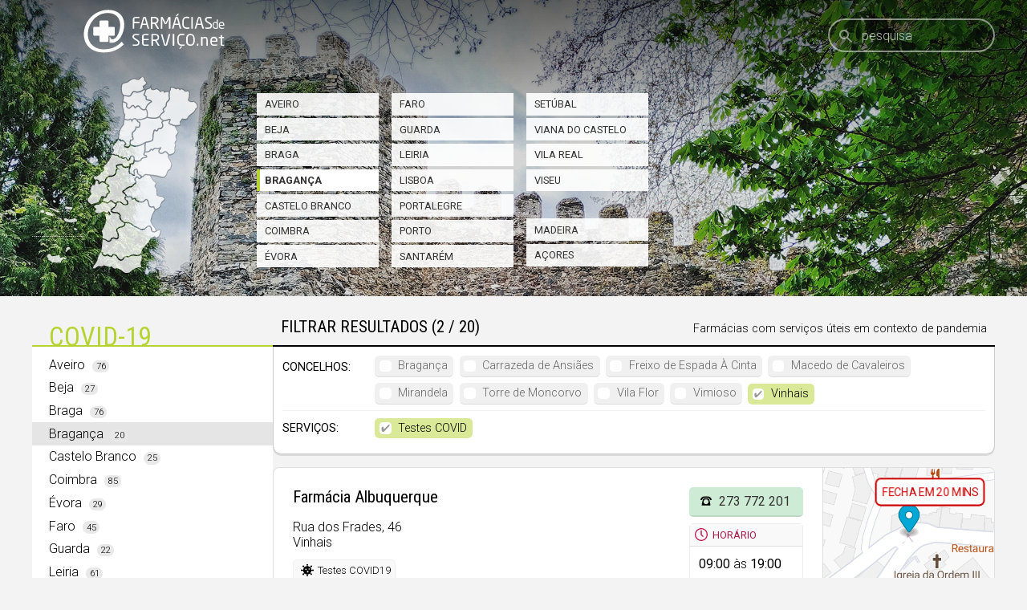

--- FILE ---
content_type: text/html; charset=utf-8
request_url: https://www.farmaciasdeservico.net/covid19/braganca/vinhais
body_size: 8623
content:
<!DOCTYPE html>
<html lang="pt">
<head>
	
<!-- Global site tag (gtag.js) - Google Analytics -->
<script async src="https://www.googletagmanager.com/gtag/js?id=UA-690798-6"></script>
<script>
  window.dataLayer = window.dataLayer || [];
  function gtag(){dataLayer.push(arguments);}
  gtag('js', new Date());

  gtag('config', 'UA-690798-6');
</script>


<meta http-equiv="Content-Type" content="text/html; charset=utf-8" />
<meta http-equiv="x-ua-compatible" content="ie=edge" />
<meta name="viewport" content="width=device-width, initial-scale=1" />

<meta name="title" content="COVID-19 - Farmácias de Serviço .net">
			<meta name="description" content="Testes Covid, entregas ao domicílio ou vendas online: encontre com esta ferramenta Farmácias com serviços úteis neste momento crítico de pandemia.">
			<link rel="image_src" href="https://www.farmaciasdeservico.net/imgs/share.png">
			<link rel="canonical" href="https://www.farmaciasdeservico.net/covid19/braganca/vinhais">

<link rel="alternate" type="application/rss+xml" title="Farmácias de Serviço .net" href="https://www.farmaciasdeservico.net/feed" />

<link rel="manifest" href="/app-manifest.json">

<title>Farm&aacute;cias de Servi&ccedil;o  - COVID-19</title>

<link rel="apple-touch-startup-image" href="/imgs/splash320x460.png" media="screen and (max-device-width: 320px)" />
<link rel="apple-touch-icon" sizes="57x57" href="/imgs/favicons/icon57.png" />
<link rel="apple-touch-icon" sizes="72x72" href="/imgs/favicons/icon72.png" />
<link rel="apple-touch-icon" sizes="114x114" href="imgs/favicons/icon114.png" />
<link rel="apple-touch-icon" sizes="180x180" href="imgs/favicons/apple-touch-icon.png">
<link rel="icon" type="image/png" sizes="32x32" href="imgs/favicons/favicon-32x32.png">
<link rel="icon" type="image/png" sizes="16x16" href="imgs/favicons/favicon-16x16.png">
<link rel="manifest" href="imgs/favicons/site.webmanifest">
<link rel="mask-icon" href="imgs/favicons/safari-pinned-tab.svg" color="#333333">
<link rel="shortcut icon" href="imgs/favicons/favicon.ico">
<meta name="msapplication-TileColor" content="#ffffff">
<meta name="msapplication-config" content="imgs/favicons/browserconfig.xml">
<meta name="theme-color" content="#ffffff">
<meta name="apple-itunes-app" content="app-id=790290786"/>
<meta name="apple-mobile-web-app-capable" content="yes">

<base href="https://www.farmaciasdeservico.net/">

<script type="text/javascript" src="js/script.js?v=20251222231520" defer></script>


<script async src="https://securepubads.g.doubleclick.net/tag/js/gpt.js"></script>
<script>
  window.googletag = window.googletag || {cmd: []};
  googletag.cmd.push(function() {

	googletag.defineSlot('/1066740/f_leaderboard', [728, 90], 'div-gpt-ad-1587026281414-0').addService(googletag.pubads());
	googletag.defineSlot('/1066740/f_leaderboard_rodape', [728, 90], 'div-gpt-ad-1587026345378-0').addService(googletag.pubads());
	googletag.defineSlot('/1066740/f_mrec', [300, 250], 'div-gpt-ad-1587026052210-0').addService(googletag.pubads());
	googletag.defineSlot('/1066740/f_exclusivo_concelho', [300, 150], 'div-gpt-ad-1587026761471-0').addService(googletag.pubads());
	googletag.defineSlot('/1066740/f_mrec_esq_sticky', [300, 250], 'div-gpt-ad-1591617110577-0').addService(googletag.pubads());
  googletag.defineSlot('/1066740/noticias_desktop_lateral_vertical', [[300, 600], [300, 250], [250, 360],  [200, 446], [240, 400]], 'div-gpt-ad-1724338787967-0').addService(googletag.pubads());
  googletag.defineSlot('/1066740/f_leaderboard_mobile_320x50', [320, 50], 'div-gpt-ad-1752769475490-0').addService(googletag.pubads());


	

    googletag.pubads().enableSingleRequest();
    googletag.pubads().collapseEmptyDivs();
    googletag.enableServices();

  });
</script>


<link href="https://fonts.googleapis.com/css2?family=Roboto+Condensed:wght@300;400;700&family=Roboto:ital,wght@0,300;0,400;0,700;1,300;1,400;1,700&display=swap" rel="stylesheet">
<link rel="stylesheet" type="text/css" href="css/main.css?v=20251222231520" />

<script type="application/ld+json">
					[{"@context":"https:\/\/schema.org","@type":"Organization","name":"Farm\u00e1cias de Servi\u00e7o .net","url":"https:\/\/www.farmaciasdeservico.net\/","logo":"https:\/\/www.farmaciasdeservico.net\/imgs\/icon-512.png","foundingDate":"2006-03-01","foundingLocation":{"@type":"City","name":"Guimar\u00e3es"},"parentOrganization":{"@type":"Organization","name":"1000 Empresas","url":"https:\/\/www.1000empresas.com","foundingDate":"1998-01-01","foundingLocation":{"@type":"City","name":"Guimar\u00e3es"}},"sameAs":["https:\/\/www.facebook.com\/farmaciasdeservico\/","https:\/\/www.instagram.com\/farmaciasdeservico\/","https:\/\/x.com\/farmportugal","https:\/\/www.linkedin.com\/company\/farmacias-de-servico"]},{"@context":"http:\/\/schema.org","@type":"BreadcrumbList","itemListElement":[{"@type":"ListItem","position":"1","name":"Localidade","item":"https:\/\/www.farmaciasdeservico.net\/"},{"@type":"ListItem","position":"2","name":"Bragan\u00e7a","item":"https:\/\/www.farmaciasdeservico.net\/braganca"},{"@type":"ListItem","position":"3","name":"Vinhais","item":"https:\/\/www.farmaciasdeservico.net\/braganca\/vinhais"}]},{"@context":"http:\/\/schema.org","@type":"MobileApplication","image":"https:\/\/www.farmaciasdeservico.net\/imgs\/icon-512.png","name":"Farm\u00e1cias de Servi\u00e7o .net","installUrl":"https:\/\/play.google.com\/store\/apps\/details?id=com.milempresas.farmacias&utm_source=website&utm_campaign=desktop","author":{"@type":"Organization","url":"https:\/\/www.farmaciasdeservico.net\/","name":"1000 Empresas"},"operatingSystem":"Android","applicationCategory":"Health & Fitness","offers":{"@type":"Offer","url":"https:\/\/play.google.com\/store\/apps\/details?id=com.milempresas.farmacias&utm_source=website&utm_campaign=desktop","price":0,"priceCurrency":"EUR"}},{"@context":"http:\/\/schema.org","@type":"MobileApplication","image":"https:\/\/www.farmaciasdeservico.net\/imgs\/icon-512.png","name":"Farm\u00e1cias de Servi\u00e7o .net","installUrl":"https:\/\/apps.apple.com\/pt\/app\/farm%C3%A1cias-de-servi%C3%A7o-net\/id790290786?mt=8","author":{"@type":"Organization","url":"https:\/\/www.farmaciasdeservico.net\/","name":"1000 Empresas"},"operatingSystem":"iOS","applicationCategory":"Health & Fitness","offers":{"@type":"Offer","url":"https:\/\/apps.apple.com\/pt\/app\/farm%C3%A1cias-de-servi%C3%A7o-net\/id790290786?mt=8","price":0,"priceCurrency":"EUR"}}]
			</script>

</head>

<body class="">

	<header>

		<div class="centrado">

			<a href="./" class="logo">
				<img src="imgs/logo.svg" alt="Logótipo Farmácias de Serviço .net" class="cor" />
				<img src="imgs/logo-branco.svg" alt="Logótipo Farmácias de Serviço .net" class="branco" />
			</a>



			<form onSubmit="return false;">
				<a href="/" class="home"><img src="imgs/icones/home.svg" class="icone" alt="Início" /></a>
				<div class="searchHolder">
					<label for="pesquisa">Pesquisa</label>
					<input type="search" id="pesquisa" placeholder="pesquisa" autocomplete="off" />
					<a class="pesquisa" name="pesquisa"><img src="imgs/icones/pesquisa.svg" class="icone" alt="Pesquisa" /></a>
					<div class="animLoading"></div>
					<div id="searchResults">
						<div class="content">
							<p class="semPesquisa">Introduza uma localidade ou farmácia</p>
							<div class="resultados">A pesquisar…</div>
						</div>
					</div>
				</div>
			</form>


		</div>

	</header>


	<div class="primeiraLinha">

	

	<picture>
		<source media="(min-width: 768px)" srcset="imgs/cabecalhos/braganca/braganca-1.jpg">
		<img src="imgs/transparent.svg" alt="Imagem da região" class="bg fit parallax" data-ratio="3" loading="lazy" decoding="async" />
	</picture>

	<div class="centrado cols">

		<div class="col12 distritosTopo">

			<img src="imgs/distritos/mapa/portugal.svg" class="mapa" alt="Mapa de Portugal" loading="lazy" decoding="async"  />

			<h3 class="mobile">Bragança</h3>

			<div class="lists">
				<ul>
					<li><a href="localidade/aveiro">Aveiro<picture>
							<source media="(min-width: 768px)" srcset="imgs/distritos/mapa/aveiro.svg">
							<img alt="Distrito de Aveiro" src="imgs/transparent.svg" style="width:26.4px; top:52.2px; left:107.9px" loading="lazy" decoding="async" />
						</picture></a></li>
					<li><a href="localidade/beja">Beja<picture>
							<source media="(min-width: 768px)" srcset="imgs/distritos/mapa/beja.svg">
							<img alt="Distrito de Beja" src="imgs/transparent.svg" style="width:75.6px; top:181px; left:85px" loading="lazy" decoding="async" />
						</picture></a></li>
					<li><a href="localidade/braga">Braga<picture>
							<source media="(min-width: 768px)" srcset="imgs/distritos/mapa/braga.svg">
							<img alt="Distrito de Braga" src="imgs/transparent.svg" style="width:34.2px; top:16px; left:113.5px" loading="lazy" decoding="async" />
						</picture></a></li>
					<li><a href="localidade/braganca" class="sel">Bragança<picture>
							<source media="(min-width: 768px)" srcset="imgs/distritos/mapa/braganca.svg">
							<img alt="Distrito de Bragança" src="imgs/transparent.svg" style="width: 46.2px; top:13.5px; left:159.5px" loading="lazy" decoding="async" />
						</picture></a></li>
					<li><a href="localidade/castelo_branco">Castelo Branco<picture>
							<source media="(min-width: 768px)" srcset="imgs/distritos/mapa/castelo_branco.svg">
							<img alt="Distrito de Castelo de Branco" src="imgs/transparent.svg" style="width:52px; top:89px; left:121.5px" loading="lazy" decoding="async" />
						</picture></a></li>
					<li><a href="localidade/coimbra">Coimbra<picture>
							<source media="(min-width: 768px)" srcset="imgs/distritos/mapa/coimbra.svg">
							<img alt="Distrito de Coimbra" src="imgs/transparent.svg" style="width:42px; top:78px; left:100px" loading="lazy" decoding="async" />
						</picture></a></li>
					<li><a href="localidade/evora">Évora<picture>
							<source media="(min-width: 768px)" srcset="imgs/distritos/mapa/evora.svg">
							<img alt="Distrito de Évora" src="imgs/transparent.svg" style="width:56.4px; top:148.5px; left:99px" loading="lazy" decoding="async" />
						</picture></a></li>
				</ul>

				<ul>
					<li><a href="localidade/faro">Faro<picture>
							<source media="(min-width: 768px)" srcset="imgs/distritos/mapa/faro.svg">
							<img alt="Distrito de Faro" src="imgs/transparent.svg" style="width:60.2px; top:217px; left:77px" loading="lazy" decoding="async" />
						</picture></a></li>
					<li><a href="localidade/guarda">Guarda<picture>
							<source media="(min-width: 768px)" srcset="imgs/distritos/mapa/guarda.svg">
							<img alt="Distrito de Guarda" src="imgs/transparent.svg" style="width:41px; top:53.5px; left:142px" loading="lazy" decoding="async" />
						</picture></a></li>
					<li><a href="localidade/leiria">Leiria<picture>
							<source media="(min-width: 768px)" srcset="imgs/distritos/mapa/leiria.svg">
							<img alt="Distrito de Leiria" src="imgs/transparent.svg" style="width:50.4px; top:96.4px; left:77px" loading="lazy" decoding="async" />
						</picture></a></li>
					<li><a href="localidade/lisboa">Lisboa<picture>
							<source media="(min-width: 768px)" srcset="imgs/distritos/mapa/lisboa.svg">
							<img alt="Distrito de Lisboa" src="imgs/transparent.svg" style="width: 26px; top:128.5px; left:70px" loading="lazy" decoding="async" />
						</picture></a></li>
					<li><a href="localidade/portalegre">Portalegre<picture>
							<source media="(min-width: 768px)" srcset="imgs/distritos/mapa/portalegre.svg">
							<img alt="Distrito de Portalegre" src="imgs/transparent.svg" style="width:51px; top:121px; left:114px" loading="lazy" decoding="async" />
						</picture></a></li>
					<li><a href="localidade/porto">Porto<picture>
							<source media="(min-width: 768px)" srcset="imgs/distritos/mapa/porto.svg">
							<img alt="Distrito do Porto" src="imgs/transparent.svg" style="width:30px; top:31px; left:113px" loading="lazy" decoding="async" />
						</picture></a></li>
					<li><a href="localidade/santarem">Santarém<picture>
							<source media="(min-width: 768px)" srcset="imgs/distritos/mapa/santarem.svg">
							<img alt="Distrito de Santarém" src="imgs/transparent.svg" style="width:48.6px; top:109px; left:87.7px" loading="lazy" decoding="async" />
						</picture></a></li>
				</ul>

				<ul>
					<li><a href="localidade/setubal">Setúbal<picture>
							<source media="(min-width: 768px)" srcset="imgs/distritos/mapa/setubal.svg">
							<img alt="Distrito de Setúbal" src="imgs/transparent.svg" style="width:38.4px; top:153.5px; left:77.5px" loading="lazy" decoding="async" />
						</picture></a></li>
					<li><a href="localidade/viana_do_castelo">Viana do Castelo<picture>
							<source media="(min-width: 768px)" srcset="imgs/distritos/mapa/viana_do_castelo.svg">
							<img alt="Distrito de Viana do Castelo" src="imgs/transparent.svg" style="width:30px; top:0px; left:113px" loading="lazy" decoding="async" />
						</picture></a></li>
					<li><a href="localidade/vila_real">Vila Real<picture>
							<source media="(min-width: 768px)" srcset="imgs/distritos/mapa/vila_real.svg">
							<img alt="Distrito de Vila Real" src="imgs/transparent.svg" style="width:30px; top:13px; left:141px" loading="lazy" decoding="async" />
						</picture></a></li>
					<li><a href="localidade/viseu">Viseu<picture>
							<source media="(min-width: 768px)" srcset="imgs/distritos/mapa/viseu.svg">
							<img alt="Distrito de Viseu" src="imgs/transparent.svg" style="width:40.2px; top:49.8px; left:123px" loading="lazy" decoding="async" />
						</picture></a></li>
					<li><span>&nbsp;</span></li>
					<li><a href="localidade/madeira">Madeira<picture>
							<source media="(min-width: 768px)" srcset="imgs/distritos/mapa/madeira.svg">
							<img alt="Arquipélago da Madeira" src="imgs/transparent.svg" style="width:30px; top:211px; left:18px" loading="lazy" decoding="async" />
						</picture></a></li>
					<li><a href="localidade/acores">Açores<picture>
							<source media="(min-width: 768px)" srcset="imgs/distritos/mapa/acores.svg">
							<img alt="Arquipélago dos Açores" src="imgs/transparent.svg" style="width:49px; top:149px; left:9px" loading="lazy" decoding="async" />
						</picture></a></li>
				</ul>

			</div>


		</div>

		<div class="col3 mrec">
			<!-- /1066740/f_mrec -->
			<div id='div-gpt-ad-1587026052210-0' style='width: 300px; height: 250px;'>
			  <script>
				googletag.cmd.push(function() { googletag.display('div-gpt-ad-1587026052210-0'); });
			  </script>
			</div>
		</div>

	</div>
</div>


<div class="centrado menuConteudo">

	<div class="col1 submenu">

		<div class="tituloMenu">
			<h2 class="underline"><span>COVID-19</span> &nbsp;</h2>

			<ul class="covid19"><li><a href="covid19/aveiro">Aveiro <em>76</em></a></li><li><a href="covid19/beja">Beja <em>27</em></a></li><li><a href="covid19/braga">Braga <em>76</em></a></li><li><a href="covid19/braganca" class="sel">Bragança <em>20</em></a></li><li><a href="covid19/castelo_branco">Castelo Branco <em>25</em></a></li><li><a href="covid19/coimbra">Coimbra <em>85</em></a></li><li><a href="covid19/evora">Évora <em>29</em></a></li><li><a href="covid19/faro">Faro <em>45</em></a></li><li><a href="covid19/guarda">Guarda <em>22</em></a></li><li><a href="covid19/leiria">Leiria <em>61</em></a></li><li><a href="covid19/lisboa">Lisboa <em>316</em></a></li><li><a href="covid19/madeira">Madeira <em>1</em></a></li><li><a href="covid19/portalegre">Portalegre <em>29</em></a></li><li><a href="covid19/porto">Porto <em>159</em></a></li><li><a href="covid19/santarem">Santarém <em>68</em></a></li><li><a href="covid19/setubal">Setúbal <em>95</em></a></li><li><a href="covid19/viana_do_castelo">Viana do Castelo <em>20</em></a></li><li><a href="covid19/vila_real">Vila Real <em>28</em></a></li><li><a href="covid19/viseu">Viseu <em>72</em></a></li></ul>
		</div>

		<!-- /1066740/f_mrec_esq_sticky -->
		<div class="mrecEsquerda">

			<a href="e/farmacias/destaque" class="promo covid sticky">Publicite os serviços da sua farmácia</a>

			<div id='div-gpt-ad-1591617110577-0' class="mrec sticky" style='width: 300px; height: 250px;'>
			  <script>
			    googletag.cmd.push(function() { googletag.display('div-gpt-ad-1591617110577-0'); });
			  </script>
			</div>
		</div>

	</div>

	<div class="col2">

        <div class="covid19" id="conteudoFarmacias">
        	<section class="blocoFarm"><h2 class="separadorTipo cE">
                <strong>Filtrar Resultados <span id="filtroCount">(20 / 20)</span></strong>
                <em>Farmácias com serviços úteis em contexto de pandemia</em>
            </h2><div class="filtros separadorTipo sticky">
                        
                        <form id="covidFilters"><div class="linha"><label>Concelhos: </label><div class="opcoes"><input type="checkbox" name="concelhos" value="402" id="fc402" onChange="changedCovidFilters()"  /><label for="fc402">Bragança</label><input type="checkbox" name="concelhos" value="403" id="fc403" onChange="changedCovidFilters()"  /><label for="fc403">Carrazeda de Ansiães</label><input type="checkbox" name="concelhos" value="404" id="fc404" onChange="changedCovidFilters()"  /><label for="fc404">Freixo de Espada À Cinta</label><input type="checkbox" name="concelhos" value="405" id="fc405" onChange="changedCovidFilters()"  /><label for="fc405">Macedo de Cavaleiros</label><input type="checkbox" name="concelhos" value="407" id="fc407" onChange="changedCovidFilters()"  /><label for="fc407">Mirandela</label><input type="checkbox" name="concelhos" value="409" id="fc409" onChange="changedCovidFilters()"  /><label for="fc409">Torre de Moncorvo</label><input type="checkbox" name="concelhos" value="410" id="fc410" onChange="changedCovidFilters()"  /><label for="fc410">Vila Flor</label><input type="checkbox" name="concelhos" value="411" id="fc411" onChange="changedCovidFilters()"  /><label for="fc411">Vimioso</label><input type="checkbox" name="concelhos" value="412" id="fc412" onChange="changedCovidFilters()" checked /><label for="fc412">Vinhais</label></div></div><div class="linha"><label>Serviços: </label><div class="opcoes"><input type="checkbox" name="servicos" value="245,263,267,270,271,272" id="fs1" onChange="return changedCovidFilters()" checked /><label for="fs1">Testes COVID</label></div></div></form>
                </div><div class="vazio" style="display:none">Não existem farmácias que correspondam aos filtros seleccionados. Por favor ajuste os filtros para obter resultados.</div><div data-filtros="c411,s272" class="farmacia normal" data-horario="1769072400000-1769108400000">
						<div class="dados">
							<div class="nomeMorada">
								<h3><a href="f/2895/Farmacia_Liberal/">Farmácia Liberal</a></h3>
								<p class="morada">Rua do Primeiro Conde de Vimioso, 1<br />Vimioso</p><div class="servicos">
                            <ul><li alt="Testes COVID19" title="Testes COVID19" class="s272">Testes COVID19</li></ul></div>
							</div>
							<div class="telefoneHorario">
								<a href="tel:273512421" class="botao icone telefone" onClick="stat(2895, 'telefone')"><span>273 512 421</span></a>
								<div class="horario">
                        <h4 title="Horário">Horário</h4>
                        <div class="linha"><strong>09:00</strong> às <strong>19:00</strong></div>
                    </div>
							</div>
						</div>
						<a href="mapa/2895" data-modal="iframe" title="Localização" class="mapa"><img alt="Mapa com a localização da Farmácia Liberal" src="[data-uri]" style="background-image: url('imgs/mapa/41.583475/-6.528255/214/143/2.png')" /></a>
						<a href="f/2895/Farmacia_Liberal/" class="mobile"><img src="[data-uri]" alt="Farmácia Liberal" /></a>
					</div><div data-filtros="c402,s272" class="farmacia normal" data-horario="1769072400000-1769085000000|1769088600000-1769108400000">
						<div class="dados">
							<div class="nomeMorada">
								<h3><a href="f/35629/Farmacia_D%27Izeda/">Farmácia D'Izeda</a></h3>
								<p class="morada">Rua da Ataquilha, N.º 1<br />Izeda</p><div class="servicos">
                            <ul><li alt="Testes COVID19" title="Testes COVID19" class="s272">Testes COVID19</li></ul></div>
							</div>
							<div class="telefoneHorario">
								<a href="tel:273959207" class="botao icone telefone" onClick="stat(35629, 'telefone')"><span>273 959 207</span></a>
								<div class="horario">
                        <h4 title="Horário">Horário</h4>
                        <div class="linha"><strong>09:00</strong> às <strong>12:30</strong></div><div class="linha"><strong>13:30</strong> às <strong>19:00</strong></div>
                    </div>
							</div>
						</div>
						<a href="mapa/35629" data-modal="iframe" title="Localização" class="mapa"><img alt="Mapa com a localização da Farmácia D'Izeda" src="[data-uri]" style="background-image: url('imgs/mapa/41.567545/-6.720263/214/143/2.png')" /></a>
						<a href="f/35629/Farmacia_D%27Izeda/" class="mobile"><img src="[data-uri]" alt="Farmácia D'Izeda" /></a>
					</div><div data-filtros="c404,s272" class="farmacia normal" data-horario="1769072400000-1769086800000|1769090400000-1769112000000">
						<div class="dados">
							<div class="nomeMorada">
								<h3><a href="f/17205/Farmacia_Guerra/">Farmácia Guerra</a></h3>
								<p class="morada">Avenida Guerra Junqueiro<br />Freixo de Espada À Cinta</p><div class="servicos">
                            <ul><li alt="Testes COVID19" title="Testes COVID19" class="s272">Testes COVID19</li></ul></div>
							</div>
							<div class="telefoneHorario">
								<a href="tel:279652344" class="botao icone telefone" onClick="stat(17205, 'telefone')"><span>279 652 344</span></a>
								<div class="horario">
                        <h4 title="Horário">Horário</h4>
                        <div class="linha"><strong>09:00</strong> às <strong>13:00</strong></div><div class="linha"><strong>14:00</strong> às <strong>20:00</strong></div>
                    </div>
							</div>
						</div>
						<a href="mapa/17205" data-modal="iframe" title="Localização" class="mapa"><img alt="Mapa com a localização da Farmácia Guerra" src="[data-uri]" style="background-image: url('imgs/mapa/41.092022/-6.809128/214/143/2.png')" /></a>
						<a href="f/17205/Farmacia_Guerra/" class="mobile"><img src="[data-uri]" alt="Farmácia Guerra" /></a>
					</div><div data-filtros="c402,s272" class="farmacia normal" data-horario="1769070600000-1769112000000">
						<div class="dados">
							<div class="nomeMorada">
								<h3><a href="f/26921/Farmacia_Vale_D%27Alvaro/">Farmácia Vale D'Álvaro</a></h3>
								<p class="morada">Rua de Vale D'Álvaro, 46<br />Bragança (Sé)</p><div class="servicos">
                            <ul><li alt="Testes COVID19" title="Testes COVID19" class="s272">Testes COVID19</li></ul></div>
							</div>
							<div class="telefoneHorario">
								<a href="tel:273329720" class="botao icone telefone" onClick="stat(26921, 'telefone')"><span>273 329 720</span></a>
								<div class="horario">
                        <h4 title="Horário">Horário</h4>
                        <div class="linha"><strong>08:30</strong> às <strong>20:00</strong></div>
                    </div>
							</div>
						</div>
						<a href="mapa/26921" data-modal="iframe" title="Localização" class="mapa"><img alt="Mapa com a localização da Farmácia Vale D'Álvaro" src="[data-uri]" style="background-image: url('imgs/mapa/41.813345/-6.76105/214/143/2.png')" /></a>
						<a href="f/26921/Farmacia_Vale_D%27Alvaro/" class="mobile"><img src="[data-uri]" alt="Farmácia Vale D'Álvaro" /></a>
					</div><div data-filtros="c409,s272" class="farmacia normal" data-horario="1769070600000-1769112000000">
						<div class="dados">
							<div class="nomeMorada">
								<h3><a href="f/5290/Farmacia_Avenida/">Farmácia Avenida</a></h3>
								<p class="morada">Avenida Jorge Luís Borges, 5<br />Torre de Moncorvo</p><div class="servicos">
                            <ul><li alt="Testes COVID19" title="Testes COVID19" class="s272">Testes COVID19</li></ul></div>
							</div>
							<div class="telefoneHorario">
								<a href="tel:279254333" class="botao icone telefone" onClick="stat(5290, 'telefone')"><span>279 254 333</span></a>
								<div class="horario">
                        <h4 title="Horário">Horário</h4>
                        <div class="linha"><strong>08:30</strong> às <strong>20:00</strong></div>
                    </div>
							</div>
						</div>
						<a href="mapa/5290" data-modal="iframe" title="Localização" class="mapa"><img alt="Mapa com a localização da Farmácia Avenida" src="[data-uri]" style="background-image: url('imgs/mapa/41.175722/-7.042358/214/143/2.png')" /></a>
						<a href="f/5290/Farmacia_Avenida/" class="mobile"><img src="[data-uri]" alt="Farmácia Avenida" /></a>
					</div><div data-filtros="c410,s272" class="farmacia normal" data-horario="1769072400000-1769108400000">
						<div class="dados">
							<div class="nomeMorada">
								<h3><a href="f/1937/Farmacia_do_Hospital_da_Misericordia/">Farmácia do Hospital da Misericórdia</a></h3>
								<p class="morada">Praça da República, 1<br />Vila Flor</p><div class="servicos">
                            <ul><li alt="Testes COVID19" title="Testes COVID19" class="s272">Testes COVID19</li></ul></div>
							</div>
							<div class="telefoneHorario">
								<a href="tel:278511123" class="botao icone telefone" onClick="stat(1937, 'telefone')"><span>278 511 123</span></a>
								<div class="horario">
                        <h4 title="Horário">Horário</h4>
                        <div class="linha"><strong>09:00</strong> às <strong>19:00</strong></div>
                    </div>
							</div>
						</div>
						<a href="mapa/1937" data-modal="iframe" title="Localização" class="mapa"><img alt="Mapa com a localização da Farmácia do Hospital da Misericórdia" src="[data-uri]" style="background-image: url('imgs/mapa/41.307835/-7.15359/214/143/2.png')" /></a>
						<a href="f/1937/Farmacia_do_Hospital_da_Misericordia/" class="mobile"><img src="[data-uri]" alt="Farmácia do Hospital da Misericórdia" /></a>
					</div><div data-filtros="c402,s272" class="farmacia normal" data-horario="1769070600000-1769110200000">
						<div class="dados">
							<div class="nomeMorada">
								<h3><a href="f/26263/Farmacia_Atlantico/">Farmácia Atlântico</a></h3>
								<p class="morada">Av. Abade de Baçal, LT.A Nº57<br />Bragança (Sé)</p><div class="servicos">
                            <ul><li alt="Testes COVID19" title="Testes COVID19" class="s272">Testes COVID19</li></ul></div>
							</div>
							<div class="telefoneHorario">
								<a href="tel:273331721" class="botao icone telefone" onClick="stat(26263, 'telefone')"><span>273 331 721</span></a>
								<div class="horario">
                        <h4 title="Horário">Horário</h4>
                        <div class="linha"><strong>08:30</strong> às <strong>19:30</strong></div>
                    </div>
							</div>
						</div>
						<a href="mapa/26263" data-modal="iframe" title="Localização" class="mapa"><img alt="Mapa com a localização da Farmácia Atlântico" src="[data-uri]" style="background-image: url('imgs/mapa/41.803075/-6.7746/214/143/2.png')" /></a>
						<a href="f/26263/Farmacia_Atlantico/" class="mobile"><img src="[data-uri]" alt="Farmácia Atlântico" /></a>
					</div><div data-filtros="c403,s272" class="farmacia normal" data-horario="1769072400000-1769108400000">
						<div class="dados">
							<div class="nomeMorada">
								<h3><a href="f/15121/Farmacia_Veiga/">Farmácia Veiga</a></h3>
								<p class="morada">Rua Luis de Camões, 643<br />Carrazeda de Ansiães</p><div class="servicos">
                            <ul><li alt="Testes COVID19" title="Testes COVID19" class="s272">Testes COVID19</li></ul></div>
							</div>
							<div class="telefoneHorario">
								<a href="tel:278617119" class="botao icone telefone" onClick="stat(15121, 'telefone')"><span>278 617 119</span></a>
								<div class="horario">
                        <h4 title="Horário">Horário</h4>
                        <div class="linha"><strong>09:00</strong> às <strong>19:00</strong></div>
                    </div>
							</div>
						</div>
						<a href="mapa/15121" data-modal="iframe" title="Localização" class="mapa"><img alt="Mapa com a localização da Farmácia Veiga" src="[data-uri]" style="background-image: url('imgs/mapa/41.243542/-7.303768/214/143/2.png')" /></a>
						<a href="f/15121/Farmacia_Veiga/" class="mobile"><img src="[data-uri]" alt="Farmácia Veiga" /></a>
					</div><div data-filtros="c405,s272" class="farmacia normal" data-horario="1769072400000-1769126400000">
						<div class="dados">
							<div class="nomeMorada">
								<h3><a href="f/27057/Farmacia_Diogo/">Farmácia Diogo</a></h3>
								<p class="morada">Rua Comendador António Joaquim Ferreira, LOTE 18-A<br />Macedo de Cavaleiros</p><div class="servicos">
                            <ul><li alt="Testes COVID19" title="Testes COVID19" class="s272">Testes COVID19</li></ul></div>
							</div>
							<div class="telefoneHorario">
								<a href="tel:278426116" class="botao icone telefone" onClick="stat(27057, 'telefone')"><span>278 426 116</span></a>
								<div class="horario">
                        <h4 title="Horário">Horário</h4>
                        <div class="linha"><strong>09:00</strong> às <strong>24:00</strong></div>
                    </div>
							</div>
						</div>
						<a href="mapa/27057" data-modal="iframe" title="Localização" class="mapa"><img alt="Mapa com a localização da Farmácia Diogo" src="[data-uri]" style="background-image: url('imgs/mapa/41.533035/-6.963237/214/143/2.png')" /></a>
						<a href="f/27057/Farmacia_Diogo/" class="mobile"><img src="[data-uri]" alt="Farmácia Diogo" /></a>
					</div><div data-filtros="c402,s272" class="farmacia normal" data-horario="1769070600000-1769112000000">
						<div class="dados">
							<div class="nomeMorada">
								<h3><a href="f/9662/Farmacia_Nova_Central/">Farmácia Nova Central</a></h3>
								<p class="morada">Av. das Forças Armadas  , nº 37 e 37A<br />União das freguesias de Sé, Santa Maria e Meixedo</p><div class="servicos">
                            <ul><li alt="Testes COVID19" title="Testes COVID19" class="s272">Testes COVID19</li></ul></div>
							</div>
							<div class="telefoneHorario">
								<a href="tel:273010360" class="botao icone telefone" onClick="stat(9662, 'telefone')"><span>273 010 360</span></a>
								<div class="horario">
                        <h4 title="Horário">Horário</h4>
                        <div class="linha"><strong>08:30</strong> às <strong>20:00</strong></div>
                    </div>
							</div>
						</div>
						<a href="mapa/9662" data-modal="iframe" title="Localização" class="mapa"><img alt="Mapa com a localização da Farmácia Nova Central" src="[data-uri]" style="background-image: url('imgs/mapa/41.817832/-6.754988/214/143/2.png')" /></a>
						<a href="f/9662/Farmacia_Nova_Central/" class="mobile"><img src="[data-uri]" alt="Farmácia Nova Central" /></a>
					</div><div data-filtros="c402,s272" class="farmacia normal" data-horario="1769070600000-1769112000000">
						<div class="dados">
							<div class="nomeMorada">
								<h3><a href="f/825/Farmacia_Bem_Saude/">Farmácia Bem Saúde</a></h3>
								<p class="morada">Avenida Sá Carneiro, 104<br />Bragança (Sé)</p><div class="servicos">
                            <ul><li alt="Testes COVID19" title="Testes COVID19" class="s272">Testes COVID19</li></ul></div>
							</div>
							<div class="telefoneHorario">
								<a href="tel:273329341" class="botao icone telefone" onClick="stat(825, 'telefone')"><span>273 329 341</span></a>
								<div class="horario">
                        <h4 title="Horário">Horário</h4>
                        <div class="linha"><strong>08:30</strong> às <strong>20:00</strong></div>
                    </div>
							</div>
						</div>
						<a href="mapa/825" data-modal="iframe" title="Localização" class="mapa"><img alt="Mapa com a localização da Farmácia Bem Saúde" src="[data-uri]" style="background-image: url('imgs/mapa/41.803452/-6.760443/214/143/2.png')" /></a>
						<a href="f/825/Farmacia_Bem_Saude/" class="mobile"><img src="[data-uri]" alt="Farmácia Bem Saúde" /></a>
					</div><div data-filtros="c407,s272" class="farmacia normal" data-horario="1769072400000-1769108400000">
						<div class="dados">
							<div class="nomeMorada">
								<h3><a href="f/11630/Farmacia_da_Ponte/">Farmácia da Ponte</a></h3>
								<p class="morada">Rua D. Afonso III, 92-94<br />Mirandela</p><div class="servicos">
                            <ul><li alt="Testes COVID19" title="Testes COVID19" class="s272">Testes COVID19</li></ul></div>
							</div>
							<div class="telefoneHorario">
								<a href="tel:278262546" class="botao icone telefone" onClick="stat(11630, 'telefone')"><span>278 262 546</span></a>
								<div class="horario">
                        <h4 title="Horário">Horário</h4>
                        <div class="linha"><strong>09:00</strong> às <strong>19:00</strong></div>
                    </div>
							</div>
						</div>
						<a href="mapa/11630" data-modal="iframe" title="Localização" class="mapa"><img alt="Mapa com a localização da Farmácia da Ponte" src="[data-uri]" style="background-image: url('imgs/mapa/41.485028/-7.183337/214/143/2.png')" /></a>
						<a href="f/11630/Farmacia_da_Ponte/" class="mobile"><img src="[data-uri]" alt="Farmácia da Ponte" /></a>
					</div><div data-filtros="c405,s272" class="farmacia normal" data-horario="1769072400000-1769108400000">
						<div class="dados">
							<div class="nomeMorada">
								<h3><a href="f/18198/Farmacia_Moderna/">Farmácia Moderna</a></h3>
								<p class="morada">Rua Dr. Luís Olaio, 15-A<br />Macedo de Cavaleiros</p><div class="servicos">
                            <ul><li alt="Testes COVID19" title="Testes COVID19" class="s272">Testes COVID19</li></ul></div>
							</div>
							<div class="telefoneHorario">
								<a href="tel:278421876" class="botao icone telefone" onClick="stat(18198, 'telefone')"><span>278 421 876</span></a>
								<div class="horario">
                        <h4 title="Horário">Horário</h4>
                        <div class="linha"><strong>09:00</strong> às <strong>19:00</strong></div>
                    </div>
							</div>
						</div>
						<a href="mapa/18198" data-modal="iframe" title="Localização" class="mapa"><img alt="Mapa com a localização da Farmácia Moderna" src="[data-uri]" style="background-image: url('imgs/mapa/41.537297/-6.959607/214/143/2.png')" /></a>
						<a href="f/18198/Farmacia_Moderna/" class="mobile"><img src="[data-uri]" alt="Farmácia Moderna" /></a>
					</div><div data-filtros="c412,s272" class="farmacia normal" data-horario="1769072400000-1769108400000">
						<div class="dados">
							<div class="nomeMorada">
								<h3><a href="f/12319/Farmacia_Albuquerque/">Farmácia Albuquerque</a></h3>
								<p class="morada">Rua dos Frades, 46<br />Vinhais</p><div class="servicos">
                            <ul><li alt="Testes COVID19" title="Testes COVID19" class="s272">Testes COVID19</li></ul></div>
							</div>
							<div class="telefoneHorario">
								<a href="tel:273772201" class="botao icone telefone" onClick="stat(12319, 'telefone')"><span>273 772 201</span></a>
								<div class="horario">
                        <h4 title="Horário">Horário</h4>
                        <div class="linha"><strong>09:00</strong> às <strong>19:00</strong></div>
                    </div>
							</div>
						</div>
						<a href="mapa/12319" data-modal="iframe" title="Localização" class="mapa"><img alt="Mapa com a localização da Farmácia Albuquerque" src="[data-uri]" style="background-image: url('imgs/mapa/41.832957/-7.008002/214/143/2.png')" /></a>
						<a href="f/12319/Farmacia_Albuquerque/" class="mobile"><img src="[data-uri]" alt="Farmácia Albuquerque" /></a>
					</div><div data-filtros="c405,s272" class="farmacia normal" data-horario="1769072400000-1769108400000">
						<div class="dados">
							<div class="nomeMorada">
								<h3><a href="f/1902/Farmacia_Central/">Farmácia Central</a></h3>
								<p class="morada">Praça Agostinho Valente, 1<br />Macedo de Cavaleiros</p><div class="servicos">
                            <ul><li alt="Testes COVID19" title="Testes COVID19" class="s272">Testes COVID19</li></ul></div>
							</div>
							<div class="telefoneHorario">
								<a href="tel:278428320" class="botao icone telefone" onClick="stat(1902, 'telefone')"><span>278 428 320</span></a>
								<div class="horario">
                        <h4 title="Horário">Horário</h4>
                        <div class="linha"><strong>09:00</strong> às <strong>19:00</strong></div>
                    </div>
							</div>
						</div>
						<a href="mapa/1902" data-modal="iframe" title="Localização" class="mapa"><img alt="Mapa com a localização da Farmácia Central" src="[data-uri]" style="background-image: url('imgs/mapa/41.53826/-6.962258/214/143/2.png')" /></a>
						<a href="f/1902/Farmacia_Central/" class="mobile"><img src="[data-uri]" alt="Farmácia Central" /></a>
					</div><div data-filtros="c411,s272" class="farmacia normal" data-horario="1769068800000-1769112000000">
						<div class="dados">
							<div class="nomeMorada">
								<h3><a href="f/1945/Farmacia_Barreira/">Farmácia Barreira</a></h3>
								<p class="morada">Rua dos Gatos, 3, Vimioso<br />Vimioso</p><div class="servicos">
                            <ul><li alt="Testes COVID19" title="Testes COVID19" class="s272">Testes COVID19</li></ul></div>
							</div>
							<div class="telefoneHorario">
								<a href="tel:273512445" class="botao icone telefone" onClick="stat(1945, 'telefone')"><span>273 512 445</span></a>
								<div class="horario">
                        <h4 title="Horário">Horário</h4>
                        <div class="linha"><strong>08:00</strong> às <strong>20:00</strong></div>
                    </div>
							</div>
						</div>
						<a href="mapa/1945" data-modal="iframe" title="Localização" class="mapa"><img alt="Mapa com a localização da Farmácia Barreira" src="[data-uri]" style="background-image: url('imgs/mapa/41.584197/-6.528367/214/143/2.png')" /></a>
						<a href="f/1945/Farmacia_Barreira/" class="mobile"><img src="[data-uri]" alt="Farmácia Barreira" /></a>
					</div><div data-filtros="c411,s272" class="farmacia normal" data-horario="1769072400000-1769086800000|1769090400000-1769112000000">
						<div class="dados">
							<div class="nomeMorada">
								<h3><a href="f/23957/Farmacia_Ferreira/">Farmácia Ferreira</a></h3>
								<p class="morada">Rua Principal, 103<br />Argozelo</p><div class="servicos">
                            <ul><li alt="Testes COVID19" title="Testes COVID19" class="s272">Testes COVID19</li></ul></div>
							</div>
							<div class="telefoneHorario">
								<a href="tel:273589235" class="botao icone telefone" onClick="stat(23957, 'telefone')"><span>273 589 235</span></a>
								<div class="horario">
                        <h4 title="Horário">Horário</h4>
                        <div class="linha"><strong>09:00</strong> às <strong>13:00</strong></div><div class="linha"><strong>14:00</strong> às <strong>20:00</strong></div>
                    </div>
							</div>
						</div>
						<a href="mapa/23957" data-modal="iframe" title="Localização" class="mapa"><img alt="Mapa com a localização da Farmácia Ferreira" src="[data-uri]" style="background-image: url('imgs/mapa/41.641313/-6.600785/214/143/2.png')" /></a>
						<a href="f/23957/Farmacia_Ferreira/" class="mobile"><img src="[data-uri]" alt="Farmácia Ferreira" /></a>
					</div><div data-filtros="c407,s272" class="farmacia normal" data-horario="1769072400000-1769108400000">
						<div class="dados">
							<div class="nomeMorada">
								<h3><a href="f/7080/Farmacia_Braganca/">Farmácia Bragança</a></h3>
								<p class="morada">Av. dos Bombeiros Voluntários, Nº 28<br />Mirandela</p><div class="servicos">
                            <ul><li alt="Testes COVID19" title="Testes COVID19" class="s272">Testes COVID19</li></ul></div>
							</div>
							<div class="telefoneHorario">
								<a href="tel:278262125" class="botao icone telefone" onClick="stat(7080, 'telefone')"><span>278 262 125</span></a>
								<div class="horario">
                        <h4 title="Horário">Horário</h4>
                        <div class="linha"><strong>09:00</strong> às <strong>19:00</strong></div>
                    </div>
							</div>
						</div>
						<a href="mapa/7080" data-modal="iframe" title="Localização" class="mapa"><img alt="Mapa com a localização da Farmácia Bragança" src="[data-uri]" style="background-image: url('imgs/mapa/41.483475/-7.177758/214/143/2.png')" /></a>
						<a href="f/7080/Farmacia_Braganca/" class="mobile"><img src="[data-uri]" alt="Farmácia Bragança" /></a>
					</div><div data-filtros="c412,s272" class="farmacia normal" data-horario="1769072400000-1769086800000|1769090400000-1769106600000">
						<div class="dados">
							<div class="nomeMorada">
								<h3><a href="f/35432/Farmacia_de_Rebordelo/">Farmácia de Rebordelo</a></h3>
								<p class="morada">Rua do Canelho, nº 9<br />Rebordelo</p><div class="servicos">
                            <ul><li alt="Testes COVID19" title="Testes COVID19" class="s272">Testes COVID19</li></ul></div>
							</div>
							<div class="telefoneHorario">
								<a href="tel:278368100" class="botao icone telefone" onClick="stat(35432, 'telefone')"><span>278 368 100</span></a>
								<div class="horario">
                        <h4 title="Horário">Horário</h4>
                        <div class="linha"><strong>09:00</strong> às <strong>13:00</strong></div><div class="linha"><strong>14:00</strong> às <strong>18:30</strong></div>
                    </div>
							</div>
						</div>
						<a href="mapa/35432" data-modal="iframe" title="Localização" class="mapa"><img alt="Mapa com a localização da Farmácia de Rebordelo" src="[data-uri]" style="background-image: url('imgs/mapa/41.739512/-7.163073/214/143/2.png')" /></a>
						<a href="f/35432/Farmacia_de_Rebordelo/" class="mobile"><img src="[data-uri]" alt="Farmácia de Rebordelo" /></a>
					</div><div data-filtros="c402,s272" class="farmacia normal" data-horario="1769070600000-1769112000000">
						<div class="dados">
							<div class="nomeMorada">
								<h3><a href="f/6912/Farmacia_Soeiro/">Farmácia Soeiro</a></h3>
								<p class="morada">Rua 5 de Outubro, 100<br />Bragança (Sé)</p><div class="servicos">
                            <ul><li alt="Testes COVID19" title="Testes COVID19" class="s272">Testes COVID19</li></ul></div>
							</div>
							<div class="telefoneHorario">
								<a href="tel:273322263" class="botao icone telefone" onClick="stat(6912, 'telefone')"><span>273 322 263</span></a>
								<div class="horario">
                        <h4 title="Horário">Horário</h4>
                        <div class="linha"><strong>08:30</strong> às <strong>20:00</strong></div>
                    </div>
							</div>
						</div>
						<a href="mapa/6912" data-modal="iframe" title="Localização" class="mapa"><img alt="Mapa com a localização da Farmácia Soeiro" src="[data-uri]" style="background-image: url('imgs/mapa/41.805432/-6.758632/214/143/2.png')" /></a>
						<a href="f/6912/Farmacia_Soeiro/" class="mobile"><img src="[data-uri]" alt="Farmácia Soeiro" /></a>
					</div></section><script>
function changedCovidFilters(e){

    var dados = $('#covidFilters').serializeArray();

    var concelhos = [];
    var servicos = [];
    for(const item of dados){
        if(item.name == "concelhos"){
            concelhos.push("c" + item.value);
        } else if(item.name == "servicos"){
            var sids = item.value.split(",");
            for(const s of sids){
                servicos.push("s" + s);
            }
        }
    }


    var lista = $('.covid19 .blocoFarm .farmacia');
    var vazio = $('.covid19 .blocoFarm .vazio').get();


    var total = lista.length;
    var visiveis = 0;
    $.each(lista, function(index, farm){
        var filtrosStr = $(farm).data('filtros');
        filtros = filtrosStr.split(",");

        var contemConcelho = false;
        for(const concelho of concelhos){
            if($.inArray(concelho, filtros) != -1){
                contemConcelho = true;
                break;
            }
        }

        var contemServicos = false;
        for(const servico of servicos){
            if($.inArray(servico, filtros) != -1){
                contemServicos = true;
                break;
            }
        }

        var visivel = contemConcelho && contemServicos;

        var displayOriginal = $(farm).data('display');
        if(!displayOriginal){
            displayOriginal = $(farm).css('display');
            $(farm).data('display', displayOriginal);
        }

        $(farm).css("display", visivel ? displayOriginal : 'none');

        if(visivel){
            visiveis++;
        }

    });

    $(vazio).css("display", visiveis > 0 ? 'none' : 'block');
    $('#filtroCount').text("(" + visiveis + " / " + total + ")")

    return false;

}

window.addEventListener("load", changedCovidFilters);
document.addEventListener("DOMContentLoaded", changedCovidFilters)</script>
        </div>

	</div>
</div>



    <footer id="rodape">
    	<div class="centrado">

        	<div class="col sobre">
            	<h4>Sobre</h4>
                <ul><li><a href="e/sobre/farmacias">O Farmácias de Serviço</a></li><li><a href="e/sobre/termos">Termos e condições</a></li><li><a href="e/sobre/privacidade">Política de Privacidade</a></li><li><a href="e/sobre/contactos">Contactos</a></li></ul>
            </div><div class="col farmacias">
            	<h4>A sua farmácia</h4>
                <ul><li><a href="e/farmacias/vantagens">Vantagens</a></li><li><a href="e/farmacias/destaque">Presença destacada</a></li><li><a href="e/farmacias/publicidade">Publicidade</a></li><li><a href="e/farmacias/tarifario">Tarifário</a></li></ul>
            </div><div class="col publicidade">
            	<h4>Publicidade</h4>
                <ul><li><a href="e/publicidade/vantagens">Vantagens</a></li><li><a href="e/publicidade/espacos">Espaços</a></li></ul>
            </div><div class="col web">
            	<h4>Sempre consigo</h4>
                <ul><li><a href="e/web/widget">No seu website</a></li><li><a href="e/web/iphone">No seu smartphone iOS</a></li><li><a href="e/web/android">No seu smartphone Android</a></li><li><a href="e/web/huawei">No seu smartphone Huawei</a></li><li><a href="e/web/api">Webservice</a></li></ul>
            </div>

			<div class="col sociais">
	            <h4>Siga-nos</h4>
				<ul class="sociais"><li><a href="https://www.facebook.com/farmaciasdeservico/" target="_blank" rel="noreferrer"><img src="imgs/sociais/facebook.svg" alt="Facebook" /><span>Facebook</span></a></li><li><a href="https://www.instagram.com/farmaciasdeservico/" target="_blank" rel="noreferrer"><img src="imgs/sociais/instagram.svg" alt="Instagram" /><span>Instagram</span></a></li><li><a href="https://x.com/farmportugal" target="_blank" rel="noreferrer"><img src="imgs/sociais/x.svg" alt="x" /><span>x</span></a></li><li><a href="https://www.linkedin.com/company/farmacias-de-servico" target="_blank" rel="noreferrer"><img src="imgs/sociais/linkedin.svg" alt="LinkedIn" /><span>LinkedIn</span></a></li></ul>
			</div>

			<div class="col apps">
                <h4>Aplicações móveis</h4>
                <ul>
                    <li class="android">
                        <a href="https://play.google.com/store/apps/details?id=com.milempresas.farmacias&utm_source=website&utm_campaign=desktop"><img alt="Disponível no Google Play" src="imgs/google-play-badge.svg" /></a>
                    </li>
                    <li class="ios">
                        <a href="https://apps.apple.com/pt/app/farm%C3%A1cias-de-servi%C3%A7o-net/id790290786?mt=8" alt="Disponível na App Store"><img src="imgs/apple-download.svg" alt="Disponível na App Store" /></a>
					</li>
					<li class="huawei">
                        <a href="https://appgallery.cloud.huawei.com/ag/n/app/C101445005?channelId=website&id=32fd1e25b6fa45969dbeb9b3bc8c604a&s=1FFB7FADF7C301B3C72CCC14E2B291B569B85F377BC62A60E0BD446A469D9409&detailType=0&v="><img alt="Disponível na Huawei App Gallery" src="imgs/huawei-badge.png" style="width:135px; height:40px" /></a>
                    </li>
                </ul>
            </div>


        </div>
    </footer>

	<a href="javascript:scrollToTop();" alt="Voltar acima" title="Voltar acima" class="scrollToTop"><img src="imgs/icones/scroll-to-top.svg" alt="Voltar acima" /></a>

</body>
</html>


--- FILE ---
content_type: text/html; charset=utf-8
request_url: https://www.google.com/recaptcha/api2/aframe
body_size: 268
content:
<!DOCTYPE HTML><html><head><meta http-equiv="content-type" content="text/html; charset=UTF-8"></head><body><script nonce="IGwMXi8jM4CsbWN1opZU9A">/** Anti-fraud and anti-abuse applications only. See google.com/recaptcha */ try{var clients={'sodar':'https://pagead2.googlesyndication.com/pagead/sodar?'};window.addEventListener("message",function(a){try{if(a.source===window.parent){var b=JSON.parse(a.data);var c=clients[b['id']];if(c){var d=document.createElement('img');d.src=c+b['params']+'&rc='+(localStorage.getItem("rc::a")?sessionStorage.getItem("rc::b"):"");window.document.body.appendChild(d);sessionStorage.setItem("rc::e",parseInt(sessionStorage.getItem("rc::e")||0)+1);localStorage.setItem("rc::h",'1769107253944');}}}catch(b){}});window.parent.postMessage("_grecaptcha_ready", "*");}catch(b){}</script></body></html>

--- FILE ---
content_type: image/svg+xml
request_url: https://www.farmaciasdeservico.net/imgs/logo-branco.svg
body_size: 15368
content:
<?xml version="1.0" encoding="utf-8"?>
<!-- Generator: Adobe Illustrator 23.0.3, SVG Export Plug-In . SVG Version: 6.00 Build 0)  -->
<svg version="1.1" id="Layer_1" xmlns="http://www.w3.org/2000/svg" xmlns:xlink="http://www.w3.org/1999/xlink" x="0px" y="0px"
	 width="181px" height="67px" viewBox="0 0 181 67" style="enable-background:new 0 0 181 67;" xml:space="preserve">
<style type="text/css">
	.st0{fill:#FFFFFF;}
</style>
<path class="st0" d="M37,35.2h0.6c0.3,1.6,1.1,3.1,2.7,3.2c2.5,0.2,4.4-1.5,5.8-3.5c1.4-2,2.4-4.3,3.1-7c0.7-2.7,1.1-5.2,1.1-7.5
	c-0.1-4.7-1.5-8.3-4.4-10.9C43.1,7,39.5,5.7,35,5.7c-5,0-9.3,1.3-13,3.9c-3.7,2.5-6.7,5.8-8.8,9.8S10,27.7,10,32.2
	c0,4,0.9,7.4,2.7,10.2s4.2,4.9,7.2,6.4S26.4,51,30.2,51c5.3-0.1,9.7-1,13.2-2.9c3.5-1.8,6.4-4,8.8-6.6l2.6,3.3
	c-3,3.1-6.5,5.5-10.4,7.3s-8.7,2.7-14.4,2.8c-4.9,0-9.2-0.9-13-2.7s-6.7-4.4-8.8-7.8C6.1,41.1,5,37,5,32.1C5.1,26.6,6.4,21.6,9.1,17
	S15.4,8.8,20,6s9.8-4.2,15.6-4.2c5.9,0.1,10.7,1.7,14.3,5c3.6,3.2,5.4,7.7,5.5,13.4c0,2.3-0.3,4.8-1,7.3c-0.7,2.6-1.6,5-2.9,7.3
	c-1.3,2.3-2.9,4.2-4.9,5.6c-1.9,1.4-4.2,2.5-7.1,2.4c-1-0.1-1.9-0.1-2.7-0.3c0.2-0.2,0.3-0.5,0.3-1L37,35.2L37,35.2z M35.7,40.4
	c0,0.9-0.5,1.4-1.4,1.4H26c-0.9,0-1.4-0.5-1.4-1.4V34h-6.4c-0.9,0-1.4-0.5-1.4-1.4v-8.3c0-0.9,0.5-1.4,1.4-1.4h6.4v-6.4
	c0-0.9,0.5-1.4,1.4-1.4h8.4c0.9,0,1.4,0.5,1.4,1.4v6.4h6.4c0.9,0,1.4,0.5,1.4,1.4v8.3c0,0.9-0.5,1.4-1.4,1.4h-6.4L35.7,40.4z"/>
<g>
	<path class="st0" d="M74.1,18.3c-0.1,0.1-0.2,0.1-0.3,0.1h-6.1v6.5c0,0.1,0,0.2-0.1,0.3c-0.1,0.1-0.2,0.1-0.3,0.1h-1
		c-0.1,0-0.2,0-0.3-0.1c-0.1-0.1-0.1-0.2-0.1-0.3V14.2c0-1.3,0.4-2.3,1.1-2.8c0.7-0.6,1.8-0.9,3.2-0.9c0.3,0,0.6,0,1,0s0.7,0,1.1,0
		s0.7,0,1,0s0.6,0,0.8,0c0.1,0,0.1,0,0.2,0.1c0,0.1,0,0.1,0,0.2v1c0,0.2-0.1,0.2-0.2,0.2h-3.8c-0.5,0-1,0-1.3,0.1s-0.6,0.2-0.7,0.4
		c-0.2,0.2-0.3,0.4-0.3,0.6c-0.1,0.3-0.1,0.6-0.1,0.9v2.7H74c0.1,0,0.2,0,0.3,0.1c0.1,0.1,0.1,0.2,0.1,0.3v0.7
		C74.2,18.2,74.2,18.3,74.1,18.3z"/>
	<path class="st0" d="M86.3,25c0,0.2-0.1,0.3-0.3,0.3h-1.2c-0.1,0-0.2,0-0.2-0.1c-0.1-0.1-0.1-0.1-0.1-0.2l-1.3-4.5h-5.1L76.8,25
		c0,0.1-0.1,0.1-0.1,0.2c-0.1,0.1-0.1,0.1-0.2,0.1h-1.2c-0.2,0-0.3-0.1-0.3-0.3c0-0.1,0-0.1,0-0.1L78.6,12c0.1-0.3,0.2-0.5,0.3-0.7
		c0.2-0.2,0.3-0.3,0.5-0.5c0.2-0.1,0.4-0.2,0.6-0.2s0.4-0.1,0.6-0.1s0.4,0,0.6,0.1c0.2,0,0.4,0.1,0.6,0.2c0.2,0.1,0.4,0.3,0.5,0.5
		c0.2,0.2,0.3,0.4,0.3,0.7l3.7,12.9C86.3,24.9,86.3,25,86.3,25z M81,12.4c-0.1-0.2-0.2-0.4-0.4-0.4c-0.2,0-0.3,0.1-0.4,0.4l-1.8,6.5
		h4.4L81,12.4z"/>
	<path class="st0" d="M98.5,25.1c0,0.2-0.1,0.3-0.3,0.3H97c-0.1,0-0.2,0-0.3,0c-0.1,0-0.2-0.1-0.2-0.2L93,19.3h-0.2h-0.3
		c-0.3,0-0.6,0-0.9,0s-0.7,0-1.2,0v5.8c0,0.1,0,0.2-0.1,0.3c-0.1,0.1-0.2,0.1-0.3,0.1h-1.1c-0.1,0-0.2,0-0.3-0.1
		c-0.1-0.1-0.1-0.2-0.1-0.3v-14c0-0.1,0-0.2,0.1-0.3s0.2-0.1,0.4-0.1c0.2,0,0.5-0.1,0.7-0.1c0.3,0,0.6,0,0.9-0.1c0.3,0,0.6,0,0.9,0
		s0.6,0,0.9,0c0.8,0,1.5,0.1,2.2,0.2c0.7,0.1,1.3,0.4,1.8,0.7s0.9,0.8,1.2,1.3c0.3,0.5,0.4,1.2,0.4,2v0.1c0,0.6-0.1,1-0.2,1.5
		c-0.2,0.4-0.4,0.8-0.6,1.2c-0.3,0.3-0.6,0.6-1,0.8c-0.4,0.2-0.8,0.4-1.2,0.5l3.6,6C98.5,25,98.5,25,98.5,25.1z M96.2,14.8
		c0-1-0.3-1.7-1-2.1c-0.6-0.4-1.6-0.6-2.8-0.6c-0.2,0-0.3,0-0.5,0s-0.4,0-0.6,0s-0.4,0-0.6,0s-0.3,0-0.5,0v5.4c0.4,0,0.9,0,1.2,0
		c0.4,0,0.7,0,0.9,0c0.6,0,1.1,0,1.6-0.1s0.9-0.2,1.2-0.4c0.3-0.2,0.6-0.5,0.7-0.8c0.2-0.3,0.2-0.8,0.2-1.3L96.2,14.8L96.2,14.8z"/>
	<path class="st0" d="M112.7,25.2c-0.1,0.1-0.2,0.1-0.3,0.1h-1c-0.1,0-0.2,0-0.3-0.1c-0.1-0.1-0.1-0.2-0.1-0.3V13.2v-0.1l0,0
		l-2.8,5.8c-0.1,0.2-0.2,0.3-0.3,0.4c-0.1,0.1-0.3,0.1-0.6,0.1h-0.9c-0.3,0-0.4,0-0.6-0.1c-0.1-0.1-0.2-0.2-0.3-0.4l-2.8-5.8l0,0
		c0,0,0,0,0,0.1v11.7c0,0.1,0,0.2-0.1,0.3c-0.1,0.1-0.2,0.1-0.3,0.1h-1c-0.1,0-0.2,0-0.3-0.1c-0.1-0.1-0.1-0.2-0.1-0.3V11.2
		c0-0.2,0.1-0.3,0.2-0.4c0.1-0.1,0.2-0.2,0.4-0.2h1.3c0.2,0,0.3,0,0.4,0.1c0.1,0,0.2,0.1,0.2,0.3l3.3,6.8c0.1,0.1,0.1,0.2,0.2,0.2
		s0.2-0.1,0.2-0.2l3.3-6.8c0.1-0.1,0.1-0.2,0.2-0.3c0.1,0,0.2-0.1,0.4-0.1h1.3c0.2,0,0.3,0.1,0.4,0.2c0.1,0.1,0.2,0.2,0.2,0.4v13.7
		C112.8,25,112.8,25.1,112.7,25.2z"/>
	<path class="st0" d="M126.3,24.9L122.7,12c-0.1-0.3-0.2-0.5-0.3-0.7c-0.2-0.2-0.3-0.3-0.5-0.5c-0.2-0.1-0.4-0.2-0.6-0.2
		s-0.4-0.1-0.6-0.1s-0.4,0-0.6,0.1c-0.2,0-0.4,0.1-0.6,0.2c-0.2,0.1-0.4,0.3-0.5,0.5c-0.2,0.2-0.3,0.4-0.3,0.7L115,24.9V25
		c0,0.2,0.1,0.3,0.3,0.3h1.2c0.1,0,0.2,0,0.2-0.1c0.1-0.1,0.1-0.1,0.1-0.2l1.3-4.5h5.1l1.3,4.5c0,0.1,0.1,0.1,0.1,0.2
		c0.1,0.1,0.1,0.1,0.2,0.1h1.2c0.2,0,0.3-0.1,0.3-0.3C126.3,25,126.3,24.9,126.3,24.9z M118.5,18.9l1.8-6.5c0.1-0.2,0.2-0.4,0.4-0.4
		c0.2,0,0.3,0.1,0.4,0.4l1.8,6.5H118.5z"/>
	<path class="st0" d="M123.7,6.7c0,0.1,0,0.1-0.1,0.2l-2.2,2.5c-0.1,0.1-0.2,0.2-0.2,0.2c-0.1,0-0.1,0.1-0.2,0.1h-1.1
		c-0.1,0-0.2,0-0.2-0.1s0-0.1,0.1-0.2l1.9-2.4c0.1-0.1,0.2-0.2,0.2-0.2c0.1,0,0.1-0.1,0.3-0.1h1.3C123.6,6.6,123.7,6.6,123.7,6.7z"
		/>
	<path class="st0" d="M136.5,25.1c-0.1,0.1-0.2,0.1-0.3,0.1c-0.2,0-0.4,0.1-0.6,0.1c-0.2,0-0.4,0.1-0.7,0.1s-0.5,0-0.9,0
		c-0.3,0-0.7,0-1.1,0c-0.6,0-1.2-0.1-1.8-0.3c-0.6-0.2-1.2-0.5-1.7-1s-0.9-1.1-1.2-1.9s-0.5-1.8-0.5-3v-2.7c0-1.2,0.2-2.2,0.5-3
		s0.7-1.4,1.2-1.9s1.1-0.8,1.7-1c0.6-0.2,1.2-0.3,1.8-0.3s1.2,0,1.8,0.1s1.1,0.1,1.5,0.2c0.2,0,0.3,0.1,0.3,0.3v1c0,0.1,0,0.1,0,0.2
		c0,0-0.1,0.1-0.2,0.1h-0.1c-0.2,0-0.4,0-0.7,0s-0.5,0-0.8-0.1c-0.3,0-0.6,0-0.9-0.1c-0.3,0-0.6,0-0.9,0c-0.5,0-0.9,0.1-1.4,0.2
		c-0.4,0.2-0.8,0.4-1.1,0.8c-0.3,0.3-0.6,0.8-0.7,1.4c-0.2,0.6-0.3,1.3-0.3,2.1v2.7c0,0.8,0.1,1.5,0.3,2.1s0.4,1,0.7,1.4
		c0.3,0.3,0.7,0.6,1.1,0.8c0.4,0.2,0.9,0.2,1.4,0.2c0.3,0,0.6,0,0.9,0c0.3,0,0.6,0,0.9,0c0.3,0,0.6,0,0.8,0c0.3,0,0.5,0,0.7-0.1h0.1
		c0.2,0,0.3,0.1,0.3,0.3v0.8C136.6,24.9,136.6,25,136.5,25.1z"/>
	<path class="st0" d="M140.7,25.2c-0.1,0.1-0.2,0.1-0.3,0.1h-1.1c-0.1,0-0.2,0-0.3-0.1s-0.1-0.2-0.1-0.3V11c0-0.1,0-0.2,0.1-0.3
		s0.2-0.1,0.3-0.1h1.1c0.1,0,0.2,0,0.3,0.1s0.1,0.2,0.1,0.3v13.9C140.8,25,140.8,25.1,140.7,25.2z"/>
	<path class="st0" d="M154.5,25c0,0.2-0.1,0.3-0.3,0.3H153c-0.1,0-0.2,0-0.2-0.1c-0.1-0.1-0.1-0.1-0.1-0.2l-1.3-4.5h-5.1L145,25
		c0,0.1-0.1,0.1-0.1,0.2c-0.1,0.1-0.1,0.1-0.2,0.1h-1.2c-0.2,0-0.3-0.1-0.3-0.3c0-0.1,0-0.1,0-0.1l3.7-12.9c0.1-0.3,0.2-0.5,0.3-0.7
		c0.2-0.2,0.3-0.3,0.5-0.5c0.2-0.1,0.4-0.2,0.6-0.2c0.2,0,0.4-0.1,0.6-0.1c0.2,0,0.4,0,0.6,0.1c0.2,0,0.4,0.1,0.6,0.2
		c0.2,0.1,0.4,0.3,0.5,0.5c0.2,0.2,0.3,0.4,0.3,0.7l3.7,12.9C154.5,24.9,154.5,25,154.5,25z M149.2,12.4c-0.1-0.2-0.2-0.4-0.4-0.4
		s-0.3,0.1-0.4,0.4l-1.8,6.5h4.4L149.2,12.4z"/>
	<path class="st0" d="M164.7,21.5c0,0.5-0.1,0.9-0.2,1.4c-0.1,0.5-0.4,0.9-0.8,1.3c-0.4,0.4-0.9,0.7-1.5,0.9
		c-0.6,0.2-1.4,0.3-2.4,0.3c-0.7,0-1.3,0-1.8-0.1s-1-0.1-1.4-0.2c-0.2,0-0.3-0.1-0.3-0.1c0-0.1-0.1-0.1-0.1-0.2V24
		c0-0.1,0-0.2,0.1-0.2c0.1-0.1,0.1-0.1,0.2-0.1h0.1c0.2,0,0.5,0,0.8,0.1c0.3,0,0.6,0,0.9,0c0.3,0,0.6,0,0.9,0c0.3,0,0.5,0,0.8,0
		c0.6,0,1.1-0.1,1.5-0.2s0.7-0.3,0.9-0.5s0.4-0.5,0.5-0.7c0.1-0.3,0.1-0.6,0.1-0.9c0-0.2,0-0.5-0.1-0.7s-0.2-0.4-0.4-0.6
		s-0.4-0.4-0.7-0.6s-0.7-0.5-1.1-0.7l-1.9-1.2c-0.9-0.6-1.6-1.1-2.1-1.7c-0.5-0.6-0.7-1.2-0.7-2c0-1.2,0.4-2.1,1.2-2.6
		c0.8-0.6,2-0.9,3.5-0.9c0.3,0,0.6,0,0.9,0c0.3,0,0.6,0,1,0.1c0.3,0,0.6,0,0.9,0.1c0.3,0,0.5,0.1,0.7,0.1s0.3,0.2,0.3,0.3V12
		c0,0.2-0.1,0.3-0.3,0.3l0,0c-0.4,0-1-0.1-1.6-0.1s-1.2,0-1.8,0c-1,0-1.8,0.1-2.2,0.4c-0.5,0.3-0.7,0.8-0.7,1.5
		c0,0.5,0.2,0.9,0.5,1.2s0.9,0.7,1.6,1.2l1.8,1.1c0.6,0.3,1,0.7,1.4,1s0.7,0.6,1,0.9s0.4,0.6,0.5,1
		C164.7,20.8,164.7,21.1,164.7,21.5z"/>
	<path class="st0" d="M74.3,42.7c0,0.5-0.1,0.9-0.2,1.4s-0.4,0.9-0.8,1.3c-0.4,0.4-0.9,0.7-1.5,0.9s-1.4,0.3-2.4,0.3
		c-0.7,0-1.3,0-1.8-0.1s-1-0.1-1.4-0.2c-0.2,0-0.3-0.1-0.3-0.1c0-0.1-0.1-0.1-0.1-0.2v-0.8c0-0.1,0-0.2,0.1-0.2s0.1-0.1,0.2-0.1h0.1
		c0.2,0,0.5,0,0.8,0.1c0.3,0,0.6,0,0.9,0s0.6,0,0.9,0s0.5,0,0.8,0c0.6,0,1.1-0.1,1.5-0.2c0.4-0.1,0.7-0.3,0.9-0.5
		c0.2-0.2,0.4-0.4,0.5-0.7s0.1-0.6,0.1-0.9c0-0.2,0-0.5-0.1-0.7s-0.2-0.4-0.4-0.6c-0.2-0.2-0.4-0.4-0.7-0.6
		c-0.3-0.2-0.7-0.5-1.1-0.7l-1.9-1.2c-0.9-0.6-1.6-1.1-2.1-1.7c-0.5-0.6-0.7-1.2-0.7-2c0-1.2,0.4-2.1,1.2-2.6c0.8-0.6,2-0.8,3.5-0.8
		c0.3,0,0.6,0,0.9,0s0.6,0,1,0c0.3,0,0.6,0,0.9,0.1s0.5,0.1,0.7,0.1s0.3,0.2,0.3,0.3v0.8c0,0.2-0.1,0.3-0.3,0.3l0,0
		c-0.4,0-1-0.1-1.6-0.1s-1.2,0-1.8,0c-1,0-1.8,0.1-2.2,0.4c-0.5,0.3-0.7,0.8-0.7,1.5c0,0.5,0.2,0.9,0.5,1.2s0.9,0.7,1.6,1.2l1.8,1.1
		c0.6,0.3,1.1,0.7,1.4,1c0.4,0.3,0.7,0.6,1,0.9c0.3,0.3,0.4,0.6,0.5,1C74.2,41.9,74.3,42.3,74.3,42.7z"/>
	<path class="st0" d="M85.8,46.4C85.8,46.5,85.7,46.5,85.8,46.4c-0.3,0.1-0.5,0.1-0.9,0.2c-0.3,0-0.7,0-1,0c-0.4,0-0.7,0-1.1,0
		s-0.7,0-1,0c-1.4,0-2.5-0.3-3.2-0.8c-0.7-0.6-1.1-1.5-1.1-2.8v-7.6c0-1.3,0.4-2.3,1.1-2.8c0.7-0.6,1.8-0.8,3.2-0.8c0.3,0,0.6,0,1,0
		s0.7,0,1.1,0s0.7,0,1,0s0.6,0,0.8,0c0.1,0,0.1,0,0.1,0.1s0,0.1,0,0.2v1c0,0.2-0.1,0.2-0.2,0.2h-3.8c-0.5,0-0.9,0-1.3,0.1
		c-0.3,0.1-0.6,0.2-0.7,0.4c-0.2,0.2-0.3,0.4-0.3,0.6c-0.1,0.3-0.1,0.6-0.1,0.9V38h6.1c0.1,0,0.2,0,0.3,0.1c0.1,0.1,0.1,0.2,0.1,0.3
		v0.7c0,0.1,0,0.2-0.1,0.3s-0.2,0.1-0.3,0.1h-6.1V43c0,0.4,0,0.7,0.1,1s0.2,0.5,0.3,0.6c0.2,0.2,0.4,0.3,0.7,0.4
		c0.3,0.1,0.7,0.1,1.3,0.1h3.8c0.1,0,0.2,0.1,0.2,0.2v1C85.9,46.3,85.9,46.4,85.8,46.4z"/>
	<path class="st0" d="M99.4,46.2c0,0.2-0.1,0.3-0.3,0.3h-1.3c-0.1,0-0.2,0-0.3,0c-0.1,0-0.1-0.1-0.2-0.2l-3.5-5.9h-0.2h-0.3
		c-0.3,0-0.6,0-0.9,0s-0.7,0-1.2,0v5.8c0,0.1,0,0.2-0.1,0.3s-0.2,0.1-0.3,0.1h-1.1c-0.1,0-0.2,0-0.3-0.1s-0.1-0.2-0.1-0.3V32.3
		c0-0.1,0-0.2,0.1-0.3c0.1-0.1,0.2-0.1,0.4-0.1c0.2,0,0.5,0,0.7-0.1c0.3,0,0.6,0,0.9,0s0.6,0,0.9,0s0.6,0,0.9,0
		c0.8,0,1.5,0.1,2.2,0.2c0.7,0.1,1.3,0.4,1.8,0.7s0.9,0.8,1.2,1.3c0.3,0.5,0.4,1.2,0.4,2v0.1c0,0.6-0.1,1-0.2,1.5
		c-0.2,0.4-0.4,0.8-0.6,1.2c-0.3,0.3-0.6,0.6-1,0.8s-0.8,0.4-1.3,0.5l3.6,6C99.4,46.1,99.4,46.2,99.4,46.2z M97,36
		c0-1-0.3-1.7-0.9-2.1c-0.6-0.4-1.6-0.6-2.8-0.6c-0.2,0-0.3,0-0.5,0s-0.4,0-0.6,0s-0.4,0-0.6,0s-0.3,0-0.5,0v5.4c0.4,0,0.9,0,1.3,0
		s0.7,0,0.9,0c0.6,0,1.1,0,1.6-0.1s0.9-0.2,1.2-0.4c0.3-0.2,0.6-0.5,0.7-0.8c0.2-0.3,0.2-0.8,0.2-1.3C97,36.1,97,36,97,36z"/>
	<path class="st0" d="M112.7,32.2L112.7,32.2L109,45.1c-0.1,0.3-0.2,0.6-0.4,0.8c-0.2,0.2-0.3,0.3-0.5,0.5c-0.2,0.1-0.4,0.2-0.6,0.2
		s-0.4,0.1-0.6,0.1s-0.4,0-0.6-0.1c-0.2,0-0.4-0.1-0.6-0.2c-0.2-0.1-0.4-0.3-0.5-0.5c-0.2-0.2-0.3-0.4-0.4-0.8l-3.7-12.8v-0.1
		c0-0.1,0-0.2,0.1-0.2c0.1-0.1,0.2-0.1,0.3-0.1h1.2c0.1,0,0.2,0,0.2,0.1c0.1,0.1,0.1,0.1,0.1,0.2l3.4,12.6c0.1,0.3,0.2,0.4,0.4,0.4
		c0.2,0,0.3-0.1,0.4-0.4l3.5-12.6c0-0.1,0.1-0.1,0.1-0.2c0.1-0.1,0.1-0.1,0.2-0.1h1.2C112.6,31.8,112.7,31.9,112.7,32.2z"/>
	<path class="st0" d="M117.6,46.4c-0.1,0.1-0.2,0.1-0.3,0.1h-1.1c-0.1,0-0.2,0-0.3-0.1c-0.1-0.1-0.1-0.2-0.1-0.3V32.2
		c0-0.1,0-0.2,0.1-0.3c0.1-0.1,0.2-0.1,0.3-0.1h1.1c0.1,0,0.2,0,0.3,0.1c0.1,0.1,0.1,0.2,0.1,0.3v13.9
		C117.7,46.2,117.7,46.3,117.6,46.4z"/>
	<path class="st0" d="M130.4,46c0,0.1,0,0.2-0.1,0.3s-0.2,0.1-0.3,0.1c-0.2,0-0.4,0.1-0.6,0.1c-0.2,0-0.4,0.1-0.7,0.1s-0.5,0-0.9,0
		c-0.3,0-0.7,0-1.1,0c-0.6,0-1.2-0.1-1.8-0.3c-0.6-0.2-1.2-0.5-1.7-1s-0.9-1.1-1.2-1.9c-0.3-0.8-0.5-1.8-0.5-3v-2.7
		c0-1.2,0.2-2.2,0.5-3s0.7-1.4,1.2-1.9s1.1-0.8,1.7-1s1.2-0.3,1.8-0.3c0.6,0,1.2,0,1.8,0.1s1.1,0.1,1.5,0.2c0.2,0,0.3,0.1,0.3,0.3v1
		c0,0.1,0,0.1,0,0.2s-0.1,0.1-0.2,0.1H130c-0.2,0-0.4,0-0.7-0.1c-0.3,0-0.5,0-0.8-0.1c-0.3,0-0.6,0-0.9,0s-0.6,0-0.9,0
		c-0.5,0-0.9,0.1-1.4,0.2s-0.8,0.4-1.1,0.8c-0.3,0.4-0.6,0.8-0.7,1.4c-0.2,0.6-0.3,1.3-0.3,2.1v2.7c0,0.8,0.1,1.5,0.3,2.1
		c0.2,0.6,0.4,1,0.7,1.4c0.3,0.3,0.7,0.6,1.1,0.8s0.9,0.2,1.4,0.2c0.3,0,0.6,0,0.9,0s0.6,0,0.9,0s0.6,0,0.8,0s0.5,0,0.7-0.1h0.1
		c0.2,0,0.3,0.1,0.3,0.3L130.4,46L130.4,46z M127.8,47.3c0,0.1,0,0.1-0.1,0.2l-2.2,2.5c-0.1,0.1-0.2,0.2-0.2,0.2
		c-0.1,0-0.1,0.1-0.2,0.1H124c-0.1,0-0.2,0-0.2-0.1s0-0.1,0.1-0.2l1.9-2.4c0.1-0.1,0.2-0.2,0.2-0.2c0.1,0,0.2-0.1,0.3-0.1h1.3
		C127.7,47.1,127.8,47.2,127.8,47.3z"/>
	<path class="st0" d="M143.2,40.4c0,1.1-0.1,2-0.4,2.8c-0.3,0.8-0.6,1.4-1.1,1.9s-1,0.9-1.7,1.1c-0.7,0.2-1.4,0.4-2.2,0.4
		s-1.5-0.1-2.2-0.4c-0.7-0.2-1.2-0.6-1.7-1.1s-0.9-1.1-1.1-1.9c-0.3-0.8-0.4-1.7-0.4-2.8v-2.5c0-1.1,0.1-2,0.4-2.8
		c0.3-0.8,0.6-1.4,1.1-1.9s1-0.9,1.7-1.1c0.7-0.2,1.4-0.4,2.2-0.4s1.5,0.1,2.2,0.4c0.7,0.2,1.2,0.6,1.7,1.1s0.8,1.1,1.1,1.9
		c0.3,0.8,0.4,1.7,0.4,2.8V40.4z M141.4,37.9c0-0.8-0.1-1.5-0.2-2.1c-0.2-0.6-0.4-1.1-0.7-1.4c-0.3-0.4-0.7-0.6-1.1-0.8
		c-0.4-0.2-0.9-0.2-1.5-0.2c-0.5,0-1,0.1-1.5,0.2c-0.4,0.2-0.8,0.4-1.1,0.8c-0.3,0.4-0.5,0.8-0.7,1.4c-0.2,0.6-0.2,1.3-0.2,2.1v2.5
		c0,0.8,0.1,1.5,0.2,2.1c0.2,0.6,0.4,1.1,0.7,1.4c0.3,0.4,0.7,0.6,1.1,0.8c0.4,0.2,0.9,0.2,1.5,0.2c0.5,0,1-0.1,1.5-0.2
		c0.4-0.2,0.8-0.4,1.1-0.8c0.3-0.4,0.5-0.8,0.7-1.4c0.2-0.6,0.2-1.3,0.2-2.1V37.9L141.4,37.9z"/>
	<path class="st0" d="M147.6,46.4c-0.1,0.1-0.2,0.1-0.3,0.1h-0.9c-0.1,0-0.2,0-0.3-0.1s-0.1-0.2-0.1-0.3v-1.8c0-0.1,0-0.2,0.1-0.3
		s0.2-0.1,0.3-0.1h0.9c0.1,0,0.2,0,0.3,0.1s0.1,0.2,0.1,0.3v1.8C147.7,46.2,147.7,46.3,147.6,46.4z"/>
	<path class="st0" d="M159.4,46.4c-0.1,0.1-0.2,0.1-0.3,0.1h-0.9c-0.1,0-0.2,0-0.3-0.1s-0.1-0.2-0.1-0.3v-6.5c0-0.5,0-0.9-0.1-1.3
		c-0.1-0.3-0.2-0.6-0.4-0.8s-0.4-0.3-0.7-0.4c-0.3-0.1-0.6-0.1-1-0.1s-0.9,0.1-1.3,0.2c-0.5,0.1-0.9,0.3-1.4,0.6v8.3
		c0,0.1,0,0.2-0.1,0.3s-0.2,0.1-0.3,0.1h-1c-0.1,0-0.2,0-0.3-0.1s-0.1-0.2-0.1-0.3V36c0-0.1,0-0.2,0.1-0.3s0.2-0.1,0.3-0.1h1
		c0.1,0,0.2,0,0.3,0.1s0.1,0.2,0.1,0.3v0.4c0.6-0.3,1.1-0.5,1.5-0.7c0.5-0.2,1-0.2,1.6-0.2c1.2,0,2.1,0.4,2.6,1.1
		c0.5,0.7,0.8,1.7,0.8,3v6.5C159.5,46.2,159.5,46.3,159.4,46.4z"/>
	<path class="st0" d="M171.4,41.2c0,0.3-0.1,0.4-0.4,0.4h-6.6v0.3c0,1.2,0.2,2,0.7,2.5s1.2,0.7,2.1,0.7c0.6,0,1.2,0,1.9-0.1
		c0.7,0,1.2-0.1,1.7-0.2h0.1c0.1,0,0.2,0,0.2,0.1c0.1,0,0.1,0.1,0.1,0.2v0.7c0,0.1,0,0.2-0.1,0.3s-0.2,0.1-0.3,0.1
		c-0.6,0.1-1.1,0.2-1.7,0.2c-0.6,0.1-1.2,0.1-1.9,0.1c-0.6,0-1.1-0.1-1.7-0.2c-0.5-0.2-1-0.4-1.4-0.8c-0.4-0.4-0.8-0.8-1-1.5
		c-0.3-0.6-0.4-1.4-0.4-2.3v-1.8c0-1.4,0.4-2.5,1.1-3.4c0.8-0.8,1.8-1.2,3.3-1.2c0.7,0,1.4,0.1,1.9,0.3s1,0.5,1.4,0.9
		s0.6,0.9,0.8,1.5s0.3,1.2,0.3,1.9L171.4,41.2L171.4,41.2z M169.6,40.1c0-1.1-0.2-1.9-0.6-2.4c-0.4-0.5-1.1-0.7-1.9-0.7
		c-0.9,0-1.5,0.3-2,0.8s-0.7,1.3-0.7,2.3v0.2h5.3v-0.2H169.6z"/>
	<path class="st0" d="M179.4,46.5c-0.2,0-0.4,0.1-0.7,0.1c-0.2,0-0.5,0-0.6,0c-0.5,0-0.9,0-1.2-0.1s-0.6-0.2-0.8-0.4
		s-0.4-0.5-0.5-0.8s-0.2-0.8-0.2-1.3v-6.9l-1.9-0.2c-0.2,0-0.4-0.1-0.4-0.4V36c0-0.2,0.1-0.4,0.4-0.4h1.9v-1.9
		c0-0.2,0.1-0.4,0.4-0.4l1-0.2h0.1c0.1,0,0.2,0,0.2,0.1c0.1,0.1,0.1,0.1,0.1,0.2v2.2h2.1c0.1,0,0.2,0,0.3,0.1s0.1,0.2,0.1,0.3v0.7
		c0,0.1,0,0.2-0.1,0.3s-0.2,0.1-0.3,0.1h-2.1V44c0,0.5,0.1,0.9,0.2,1c0.2,0.1,0.4,0.2,0.8,0.2h1.1c0.3,0,0.4,0.1,0.4,0.3v0.7
		C179.8,46.4,179.6,46.5,179.4,46.5z"/>
	<path class="st0" d="M171.7,13.8H171c-0.1,0-0.2,0-0.2,0.1c-0.1,0.1-0.1,0.1-0.1,0.2v2.8c-0.3,0-0.6-0.1-0.9-0.1
		c-0.3,0-0.6,0-0.9,0c-1.1,0-2,0.3-2.5,1c-0.4,0.5-0.7,1.2-0.8,2.1c0.1,0.2,0.2,0.4,0.3,0.6c0.1,0.3,0.2,0.7,0.2,1.1
		c0,0.5-0.1,0.9-0.2,1.4c0,0,0,0.1-0.1,0.1l0,0c0.1,0.5,0.3,0.9,0.6,1.2c0.3,0.3,0.6,0.6,1,0.8c0.4,0.2,0.9,0.3,1.5,0.3
		c0.5,0,0.9,0,1.4-0.1c0.5,0,0.9-0.1,1.4-0.2c0.1,0,0.2-0.1,0.3-0.1c0-0.1,0.1-0.1,0.1-0.2V14c0-0.1,0-0.1-0.1-0.2
		C171.9,13.8,171.8,13.8,171.7,13.8z M170.7,24.1c-0.3,0-0.6,0-0.9,0.1c-0.3,0-0.6,0-0.9,0c-0.8,0-1.3-0.2-1.6-0.7
		c-0.3-0.4-0.4-1.1-0.4-1.9v-1.1c0-0.4,0-0.8,0.1-1.1c0.1-0.3,0.2-0.6,0.3-0.8c0.2-0.2,0.4-0.4,0.6-0.5c0.3-0.1,0.6-0.2,0.9-0.2
		c0.2,0,0.5,0,0.9,0c0.3,0,0.6,0,0.9,0.1L170.7,24.1L170.7,24.1z"/>
	<path class="st0" d="M179.8,18.8c-0.1-0.4-0.4-0.8-0.6-1.1c-0.3-0.3-0.6-0.5-1-0.7s-0.9-0.3-1.5-0.3c-1.1,0-1.9,0.3-2.5,1
		c-0.6,0.6-0.9,1.5-0.9,2.6v1.4c0,0.7,0.1,1.3,0.3,1.8s0.5,0.8,0.8,1.1c0.3,0.3,0.7,0.5,1.1,0.6c0.4,0.1,0.8,0.2,1.3,0.2
		s1,0,1.4-0.1c0.4,0,0.9-0.1,1.3-0.2c0.1,0,0.2-0.1,0.2-0.1c0-0.1,0.1-0.1,0.1-0.2v-0.5c0-0.1,0-0.1-0.1-0.2c-0.1,0-0.1,0-0.2,0
		h-0.1c-0.4,0.1-0.8,0.1-1.3,0.1s-1,0-1.4,0c-0.7,0-1.2-0.2-1.6-0.6c-0.4-0.4-0.5-1-0.5-1.9v-0.2h5.1c0.2,0,0.3-0.1,0.3-0.3v-0.8
		C180,19.8,179.9,19.3,179.8,18.8z M178.7,20.4h-4.1v-0.1c0-0.8,0.2-1.4,0.5-1.8c0.4-0.4,0.9-0.6,1.5-0.6c0.7,0,1.2,0.2,1.5,0.6
		s0.5,1,0.5,1.8v0.1H178.7z"/>
</g>
</svg>


--- FILE ---
content_type: image/svg+xml
request_url: https://www.farmaciasdeservico.net/imgs/icones/checkmark.svg
body_size: 866
content:
<?xml version="1.0" encoding="iso-8859-1"?>
<!-- Generator: Adobe Illustrator 23.0.3, SVG Export Plug-In . SVG Version: 6.00 Build 0)  -->
<svg version="1.1" id="Layer_1" xmlns="http://www.w3.org/2000/svg" xmlns:xlink="http://www.w3.org/1999/xlink" x="0px" y="0px"
	 width="16px" height="16px" viewBox="0 0 16 16" style="enable-background:new 0 0 16 16;" xml:space="preserve">
<g id="gAHM3L.tif">
	<g>
		<path style="fill:#999999;" d="M2.669,8.611c0-0.174,0.013-0.349-0.002-0.522c-0.072-0.828,0.7-1.726,1.48-1.924
			c0.58-0.148,0.924,0.045,1.092,0.624c0.124,0.428,0.116,0.874,0.196,1.308c0.049,0.263,0.087,0.528,0.19,0.777
			c0.14,0.34,0.32,0.392,0.61,0.175c0.263-0.197,0.504-0.42,0.737-0.651c1.451-1.438,2.9-2.878,4.354-4.314
			c0.334-0.33,0.687-0.639,1.114-0.846c0.596-0.29,0.866-0.099,0.894,0.561c0.032,0.739-0.262,1.315-0.756,1.831
			c-1.407,1.472-2.806,2.952-4.206,4.43c-0.756,0.798-1.546,1.561-2.404,2.249c-0.197,0.158-0.417,0.29-0.63,0.428
			c-0.299,0.192-0.614,0.2-0.938,0.067c-0.349-0.143-0.662-0.343-0.953-0.584c-0.371-0.306-0.47-0.731-0.543-1.172
			C2.772,10.241,2.706,9.428,2.669,8.611z"/>
	</g>
</g>
</svg>


--- FILE ---
content_type: image/svg+xml
request_url: https://www.farmaciasdeservico.net/imgs/distritos/mapa/vila_real.svg
body_size: 685
content:
<?xml version="1.0" encoding="utf-8"?>
<!-- Generator: Adobe Illustrator 23.0.3, SVG Export Plug-In . SVG Version: 6.00 Build 0)  -->
<svg version="1.1" id="Layer_1" xmlns="http://www.w3.org/2000/svg" xmlns:xlink="http://www.w3.org/1999/xlink" x="0px" y="0px"
	 width="50.9px" height="62.7px" viewBox="0 0 50.9 62.7" enable-background="new 0 0 50.9 62.7" xml:space="preserve">
<path fill-rule="evenodd" clip-rule="evenodd" fill="#FFFFFF" d="M3.6,5l3.9-1.6c2-0.2,3.6-1.4,4.8-3.4c0,2.2,1.2,4.1,3.8,5.5
	c4.5-0.2,7.4-0.9,8.6-2.2c4.9,2.3,7.5,4.6,7.8,6.8c1.7-2,3.9-2.9,6.5-2.5l2.2,3.9c1.3-1.8,4.3-2.6,9-2.4c0.3,1.3,0.2,3.1-0.3,5.2
	c-1.3,6,2.7,7-0.2,11.2c-2.1,3-5.6,4.8-5.6,8.8c0.1,4.4-0.1,3.9-3.7,7.1c-6,5.3-1.5,4.4-1.2,8.6c-2.9,2-5.9,5-8.8,8.9
	c-2.7,4-10.5,5.1-24.3,2.1C8,56.3,6.9,48,3.6,44.5c0.3-0.7,0.6-1.4,0.7-2.2c1.6-5.4,7.1-9.5,11.4-12.3c-0.7-4.1-5-4.6-8.4-5.1
	c-2.9-0.3-3.5-1.2-2.8-3.6c1.1-4-3.7-5-4.5-6.5C1.2,13.2,2.4,9.9,3.6,5"/>
</svg>


--- FILE ---
content_type: image/svg+xml
request_url: https://www.farmaciasdeservico.net/imgs/distritos/mapa/beja.svg
body_size: 1032
content:
<?xml version="1.0" encoding="utf-8"?>
<!-- Generator: Adobe Illustrator 23.0.3, SVG Export Plug-In . SVG Version: 6.00 Build 0)  -->
<svg version="1.1" id="Layer_1" xmlns="http://www.w3.org/2000/svg" xmlns:xlink="http://www.w3.org/1999/xlink" x="0px" y="0px"
	 width="125.5px" height="76.7px" viewBox="0 0 125.5 76.7" enable-background="new 0 0 125.5 76.7" xml:space="preserve">
<g>
	<path fill-rule="evenodd" clip-rule="evenodd" fill="#FFFFFF" d="M118.2,15.7c0.8-0.1,1.7-0.3,2.7-0.6c3.8-1.3,4.9-0.3,3.2,2.9
		c-1.3,5.2-2.9,8.5-4.7,9.8c-3.6,3.5-5.7,3-6.3-1.5c-4.1,2.7-7.3,4.2-9.5,4.4c-0.2,4.3-5.4,11.2-15.5,20.6c-2.5,4.9-4.1,9-4.8,12.2
		l0.3,0.4c-4,2.1-8.4,3.1-12.9,1.4c-4.9-0.3-9.3,0.7-13.5,3.3c-6-0.6-10.4,0.6-11.2,4.8c-3.1,3.7-6.4,3.4-10.7-3.3
		c-2.4-4.6-5.8-6.5-10.9-6.3c-0.5,1.1-1.9,5.1-3.8,4.1c-3.1-0.8-4.7-1.5-6.6-4c-1.5,0.9-6,4.2-7.5,2c-2.4-1.5-2.5-2.2-1.6-4.5
		L0,58.8c0.3-0.5,0.7-1,1.1-1.6l2.5-23.7c3.6,0.9,6.8,2.4,9.8,4.8c5,1.3,8.1-0.7,9.8-5.5c2.8-1.4,5.1-1.5,7.4,0.8
		c6.1,1.1,7.3-3.8,7.2-8.5c0.3-4.3-3.5-8-3.3-10.8c0.6-4.4,9.4-5.7,11.3-6c3.7-1.7,5.8-4.5,5.7-8.4C55-0.2,60,0,62.7,2.3
		c3.3,3.5,8.6,6.4,15.6,8.8c5.1,3.9,10.4,4.3,15.6,0.2c4-4.4,8-7.5,10.3-0.2c0.1,5,2.4,8.1,7.1,7.9C113.7,19,116,17.8,118.2,15.7z"
		/>
</g>
</svg>


--- FILE ---
content_type: image/svg+xml
request_url: https://www.farmaciasdeservico.net/imgs/sociais/linkedin.svg
body_size: 839
content:
<?xml version="1.0" encoding="utf-8"?>
<!-- Generator: Adobe Illustrator 23.0.3, SVG Export Plug-In . SVG Version: 6.00 Build 0)  -->
<svg version="1.1" id="Layer_1" xmlns="http://www.w3.org/2000/svg" xmlns:xlink="http://www.w3.org/1999/xlink" x="0px" y="0px"
	 width="32px" height="32px" viewBox="0 0 32 32" style="enable-background:new 0 0 32 32;" xml:space="preserve">
<style type="text/css">
	.st0{fill:none;}
	.st1{fill:#424242;}
</style>
<rect x="-1008" y="-1008" class="st0" width="2048" height="2048"/>
<g>
	<g>
		<path id="LinkedIn__x28_alt_x29_" class="st1" d="M29.6,0H2.4C1.1,0,0,1,0,2.3v27.4C0,31,1.1,32,2.4,32h27.3c1.3,0,2.4-1,2.4-2.3
			V2.3C32,1,30.9,0,29.6,0z M9.7,26.8H4.9V12.3h4.8V26.8z M7.3,10.4L7.3,10.4c-1.7,0-2.7-1.1-2.7-2.5c0-1.4,1.1-2.5,2.7-2.5
			C9,5.4,10,6.5,10,7.9C10,9.3,9,10.4,7.3,10.4z M27.1,26.8h-4.8v-7.7c0-1.9-0.7-3.3-2.4-3.3c-1.3,0-2.1,0.9-2.5,1.8
			c-0.1,0.3-0.2,0.7-0.2,1.2v8.1h-4.8c0,0,0.1-13.1,0-14.4h4.8v2c0.6-1,1.8-2.4,4.4-2.4c3.2,0,5.6,2.1,5.6,6.5L27.1,26.8L27.1,26.8z
			 M17.2,14.4C17.2,14.4,17.2,14.4,17.2,14.4L17.2,14.4L17.2,14.4z"/>
	</g>
</g>
</svg>


--- FILE ---
content_type: application/javascript; charset=utf-8
request_url: https://fundingchoicesmessages.google.com/f/AGSKWxXJOXm9KD5-wC5_-jsYwtGmnVu98HX4g3oEBT0AkzT7zdrsXEwi8vPj3B_YboqVtfLBdKz4Mb7_LKfo35PhOt1jsqsz1LGMaoa_fQ2vEZi82vvRMWeZ_0fw9vni4-2WGZisg5WHbjCS_DO0OABFJwYmju3N6r9qCT7WweCuCSVARLKwpD8B20196LZB/_-advertisement./adserverstore./ad_img.-video-ads/_ad2.
body_size: -1288
content:
window['02298412-b0f2-4924-88e0-e892f8a1dca9'] = true;

--- FILE ---
content_type: image/svg+xml
request_url: https://www.farmaciasdeservico.net/imgs/icones/pesquisa.svg
body_size: 420
content:
<?xml version="1.0" encoding="utf-8"?>
<!-- Generator: Adobe Illustrator 23.0.3, SVG Export Plug-In . SVG Version: 6.00 Build 0)  -->
<svg version="1.1" id="Layer_1" xmlns="http://www.w3.org/2000/svg" xmlns:xlink="http://www.w3.org/1999/xlink" x="0px" y="0px"
	 width="16px" height="16px" viewBox="0 0 16 16" style="enable-background:new 0 0 16 16;" xml:space="preserve">
<style type="text/css">
	.st0{fill:none;stroke:#000000;stroke-width:2;stroke-miterlimit:10;}
</style>
<g>
	<path d="M6,2c2.2,0,4,1.8,4,4s-1.8,4-4,4S2,8.2,2,6S3.8,2,6,2 M6,0C2.7,0,0,2.7,0,6s2.7,6,6,6s6-2.7,6-6S9.3,0,6,0L6,0z"/>
</g>
<g>
	<line class="st0" x1="9.4" y1="9.4" x2="15.3" y2="15.3"/>
</g>
</svg>


--- FILE ---
content_type: image/svg+xml
request_url: https://www.farmaciasdeservico.net/imgs/icones/servicos/testes-covid.svg
body_size: 1253
content:
<?xml version="1.0" encoding="utf-8"?>
<!-- Generator: Adobe Illustrator 25.0.0, SVG Export Plug-In . SVG Version: 6.00 Build 0)  -->
<svg version="1.1" id="Layer_1" xmlns="http://www.w3.org/2000/svg" xmlns:xlink="http://www.w3.org/1999/xlink" x="0px" y="0px"
	 width="16px" height="16px" viewBox="0 0 16 16" style="enable-background:new 0 0 16 16;" xml:space="preserve">
<path d="M15,7c-0.4,0-0.7,0.2-0.9,0.5h-0.9c-0.1-1.1-0.5-2.1-1.2-2.8L12.7,4c0.3,0.1,0.7,0,1-0.3c0.4-0.4,0.4-1,0-1.4s-1-0.4-1.4,0
	C12,2.6,11.9,3,12,3.3L11.3,4c-0.8-0.7-1.8-1.1-2.8-1.2V1.9C8.8,1.7,9,1.4,9,1c0-0.6-0.4-1-1-1S7,0.4,7,1c0,0.4,0.2,0.7,0.5,0.9v0.9
	C6.4,2.9,5.4,3.3,4.7,4L4,3.3c0.1-0.3,0-0.7-0.3-1C3.4,2,2.7,2,2.3,2.3s-0.4,1,0,1.4C2.6,4,3,4.1,3.3,4L4,4.7
	C3.3,5.4,2.9,6.4,2.8,7.5H1.9C1.7,7.2,1.4,7,1,7C0.4,7,0,7.4,0,8s0.4,1,1,1c0.4,0,0.7-0.2,0.9-0.5h0.9c0.1,1.1,0.5,2.1,1.2,2.8
	L3.3,12c-0.3-0.1-0.7,0-1,0.3c-0.4,0.4-0.4,1,0,1.4c0.4,0.4,1,0.4,1.4,0C4,13.4,4.1,13,4,12.7L4.7,12c0.8,0.7,1.8,1.1,2.8,1.2v0.9
	C7.2,14.3,7,14.6,7,15c0,0.6,0.4,1,1,1s1-0.4,1-1c0-0.4-0.2-0.7-0.5-0.9v-0.9c1.1-0.1,2.1-0.5,2.8-1.2l0.6,0.6c-0.1,0.3,0,0.7,0.3,1
	c0.4,0.4,1,0.4,1.4,0c0.4-0.4,0.4-1,0-1.4c-0.3-0.3-0.6-0.3-1-0.3L12,11.3c0.7-0.8,1.1-1.8,1.2-2.8h0.9C14.3,8.8,14.6,9,15,9
	c0.6,0,1-0.4,1-1S15.6,7,15,7L15,7z M6.3,7.8c-0.5,0-0.9-0.4-0.9-0.9S5.9,6,6.3,6s0.9,0.4,0.9,0.9S6.8,7.8,6.3,7.8z M8.5,10.8
	c-0.6,0-1-0.4-1-1s0.4-1,1-1s1,0.4,1,1S9.1,10.8,8.5,10.8z M10.3,7.3c-0.4,0-0.8-0.3-0.8-0.8s0.3-0.8,0.8-0.8S11,6.1,11,6.5
	S10.7,7.3,10.3,7.3z"/>
</svg>


--- FILE ---
content_type: image/svg+xml
request_url: https://www.farmaciasdeservico.net/imgs/distritos/mapa/santarem.svg
body_size: 1113
content:
<?xml version="1.0" encoding="utf-8"?>
<!-- Generator: Adobe Illustrator 23.0.3, SVG Export Plug-In . SVG Version: 6.00 Build 0)  -->
<svg version="1.1" id="Layer_1" xmlns="http://www.w3.org/2000/svg" xmlns:xlink="http://www.w3.org/1999/xlink" x="0px" y="0px"
	 width="80.7px" height="81.7px" viewBox="0 0 80.7 81.7" enable-background="new 0 0 80.7 81.7" xml:space="preserve">
<g>
	<path fill-rule="evenodd" clip-rule="evenodd" fill="#FFFFFF" d="M0,74.4c0.8-1.7,1.5-3.7,2.1-6c4.9,0.3,7.6-2.7,8.2-8
		c2.8-1.4,6.7-4.2,3.9-7.7c-0.8-2.1-2.1-3.8-3.7-5C10,45.9,10,45,11.9,44.9c4.6-1.8,2.2-4.6-0.8-6.1c-2.5-1.2-4-2.4-4.9-3.7
		c0.9-4.7,2.6-9,7.4-11c5.4,0.1,9.5-0.8,11.9-3.1c3-2.4,4.4-5.4,3.8-8.9c1.3-4.4,3-3.6,6.8-3.3c-1.5-1.3-6.1-5-5.7-7.2
		C30.6,0.4,38.8,0,39.6,0c1.6,3.6,4,5.4,7.7,5.4c3.3,0,6.1-0.6,8.2-1.8c-1.8,5-1.8,9.4,0.2,14.5c2.7-0.2,4.3,0.3,6.6,2.1
		c0.9,0.7,2.1,1.5,3.3,1.7c3.9,0.8,2.1-4.3,1.5-5.9l-0.3-4.7c1.5-2.8,5.3-2.9,4.9,0.6c-0.4,2.8,0,5.7,3.8,8.1
		c1.5,0.9,3.1,2.4,4.7,3.4c-0.3,0.7-1,1.5-2.1,2.4c-2.5,2.4-3.2-6.6-8.8-1.9c-3,2.5-4.4,6.1-1.4,8.8c2.9,2.6-1.7,4.5-3.6,5.9
		c-1.8,2.7-4,5.7-7.7,4.6C52,45.1,48,47.5,44.5,51c-4.4,1.9-4.7,4.7-0.9,6.8c2.6,1.1,3.9,3.8,4.7,6.4c-4.1,2.4-3.6,5.8,0.7,8.9
		c4,5.6,2.6,7,0,7.4c-6.6,0.8-9.4-6.7-14-5.6c-3.5-1-5.8,0.1-7.1,2.8c-3.4-0.5-6.3-1.9-8.3-4.9c-3-1.8-5.7,1.3-7.5,3.3
		c-1.5,2.1-3.7,0.5-5.2-0.6L0,74.4z"/>
</g>
</svg>


--- FILE ---
content_type: image/svg+xml
request_url: https://www.farmaciasdeservico.net/imgs/distritos/mapa/braganca.svg
body_size: 895
content:
<?xml version="1.0" encoding="utf-8"?>
<!-- Generator: Adobe Illustrator 23.0.3, SVG Export Plug-In . SVG Version: 6.00 Build 0)  -->
<svg version="1.1" id="Layer_1" xmlns="http://www.w3.org/2000/svg" xmlns:xlink="http://www.w3.org/1999/xlink" x="0px" y="0px"
	 width="77.3px" height="77.6px" viewBox="0 0 77.3 77.6" enable-background="new 0 0 77.3 77.6" xml:space="preserve">
<path fill-rule="evenodd" clip-rule="evenodd" fill="#FFFFFF" d="M20.1,7.8c2.2-2.4,2.9-5,2.2-7.7c3.4-0.3,6.9,0.8,10.6,3.1
	c1.8,0,2.9-0.5,3.2-1.5c2.6,0.4,4.2,1.8,4.9,4c1.1-2.1,2.3-2.9,3.5-2.3c2.3,0.1,4.3,1.3,6.1,3.7c2.6,1.3,5,1.2,7.3-0.2
	c2.2,0.3,3,3.5,2.2,9.5c-0.3,3.4-0.9,6-1.9,7.9c-0.7,2.3,1.2,4.2,5.7,5.5c3,0.4,5,0.1,6-0.8c3.5,2,5.9,4.7,7.2,7.9
	c0.8,3.1-0.2,5-3.1,5.9c-1.2,4.5-4.2,8.1-8.9,10.9c-5.5,4.2-8.4,7.5-8.6,9.8c-2.1,1.2-5.7,1.3-10.6,0.2c-1.3,3-3.1,5.4-5.4,7.2
	c1,1,1.2,2.9,0.9,5.8c-4.9,1.1-8.9,1.2-12,0.1l0.2,0.6c-4.1-1.6-8.7-3.4-9.8-4c-0.5-1.8,5.5-8.2,0.4-9c-1.5-0.2-8,2.2-9,2.5
	C5.8,68.4,2.3,64.1,0,59.7c2.7-3.6,5.5-6.6,9.2-9c0.1-2.3-0.3-4-1.8-5.8c0.5-1.1,3.8-3.7,4.8-4.8c3.6-3.8,0.8-7,2.4-8.6
	c2.5-2.6,7.5-7.1,5.9-11.1C18.6,15.8,20.9,11.7,20.1,7.8z"/>
</svg>
